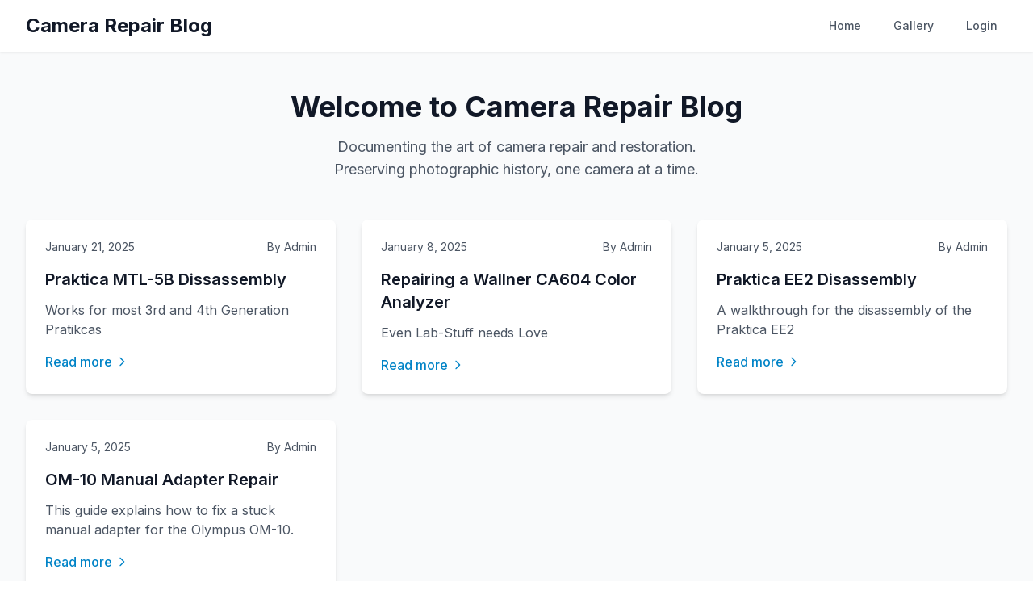

--- FILE ---
content_type: text/html; charset=utf-8
request_url: https://repair.veb-fotoladen.de/
body_size: 7188
content:
<!DOCTYPE html><html lang="en"><head><meta charSet="utf-8"/><meta name="viewport" content="width=device-width, initial-scale=1"/><link rel="stylesheet" href="/_next/static/css/app/layout.css?v=1768656121575" data-precedence="next_static/css/app/layout.css"/><link rel="preload" as="script" fetchPriority="low" href="/_next/static/chunks/webpack.js?v=1768656121575"/><script src="/_next/static/chunks/main-app.js?v=1768656121575" async=""></script><script src="/_next/static/chunks/app-pages-internals.js" async=""></script><script src="/_next/static/chunks/app/layout.js" async=""></script><script src="/_next/static/chunks/app/page.js" async=""></script><link rel="preload" href="https://www.googletagmanager.com/gtag/js?id=G-XB751Q4B51" as="script"/><title>Camera Repair Blog</title><meta name="description" content="A blog about repairing old cameras"/><meta name="next-size-adjust"/><script src="/_next/static/chunks/polyfills.js" noModule=""></script></head><body class="__className_f367f3 min-h-screen flex flex-col"><div class="flex-grow"><div class="min-h-screen bg-gray-50"><header class="bg-white shadow"><div class="max-w-7xl mx-auto px-4 sm:px-6 lg:px-8"><div class="flex justify-between h-16 items-center"><div class="flex-shrink-0"><a href="/" class="text-2xl font-bold text-gray-900">Camera Repair Blog</a></div><nav class="flex space-x-4"><a href="/" class="text-gray-600 hover:text-gray-900 px-3 py-2 rounded-md text-sm font-medium">Home</a><a href="/gallery" class="text-gray-600 hover:text-gray-900 px-3 py-2 rounded-md text-sm font-medium">Gallery</a><a href="/admin/login" class="text-gray-600 hover:text-gray-900 px-3 py-2 rounded-md text-sm font-medium">Login</a></nav></div></div></header><main class="container mx-auto px-4 sm:px-6 lg:px-8 py-12"><div class="max-w-7xl mx-auto"><div class="text-center mb-12"><h1 class="text-4xl font-bold text-gray-900 mb-4">Welcome to Camera Repair Blog</h1><p class="text-lg text-gray-600">Documenting the art of camera repair and restoration.<br/>Preserving photographic history, one camera at a time.</p></div><div class="grid gap-8 md:grid-cols-2 lg:grid-cols-3"><div class="bg-white rounded-lg shadow-md overflow-hidden hover:shadow-lg transition-shadow duration-300"><div class="p-6"><div class="flex items-center justify-between mb-4"><div class="text-sm text-gray-600"><time dateTime="2025-01-21T07:48:03.092Z">January 21, 2025</time></div><div class="text-sm text-gray-600">By <!-- -->Admin</div></div><a href="/posts/cm666at2q0001k8am2qqvq2xe" class="block group"><h3 class="text-xl font-semibold text-gray-900 group-hover:text-primary-600 mb-3">Praktica MTL-5B Dissassembly</h3><div class="text-gray-600 line-clamp-3">Works for most 3rd and 4th Generation Pratikcas </div></a><div class="mt-4"><a href="/posts/cm666at2q0001k8am2qqvq2xe" class="text-primary-600 hover:text-primary-700 font-medium inline-flex items-center">Read more<svg class="ml-1 w-4 h-4" fill="none" stroke="currentColor" viewBox="0 0 24 24"><path stroke-linecap="round" stroke-linejoin="round" stroke-width="2" d="M9 5l7 7-7 7"></path></svg></a></div></div></div><div class="bg-white rounded-lg shadow-md overflow-hidden hover:shadow-lg transition-shadow duration-300"><div class="p-6"><div class="flex items-center justify-between mb-4"><div class="text-sm text-gray-600"><time dateTime="2025-01-08T15:52:17.723Z">January 8, 2025</time></div><div class="text-sm text-gray-600">By <!-- -->Admin</div></div><a href="/posts/cm5o2vh3f0003mqlr2rcq00g6" class="block group"><h3 class="text-xl font-semibold text-gray-900 group-hover:text-primary-600 mb-3">Repairing a Wallner CA604 Color Analyzer</h3><div class="text-gray-600 line-clamp-3">Even Lab-Stuff needs Love</div></a><div class="mt-4"><a href="/posts/cm5o2vh3f0003mqlr2rcq00g6" class="text-primary-600 hover:text-primary-700 font-medium inline-flex items-center">Read more<svg class="ml-1 w-4 h-4" fill="none" stroke="currentColor" viewBox="0 0 24 24"><path stroke-linecap="round" stroke-linejoin="round" stroke-width="2" d="M9 5l7 7-7 7"></path></svg></a></div></div></div><div class="bg-white rounded-lg shadow-md overflow-hidden hover:shadow-lg transition-shadow duration-300"><div class="p-6"><div class="flex items-center justify-between mb-4"><div class="text-sm text-gray-600"><time dateTime="2025-01-05T14:11:09.576Z">January 5, 2025</time></div><div class="text-sm text-gray-600">By <!-- -->Admin</div></div><a href="/posts/cm5joxuvc0001mqlrdeigy6o9" class="block group"><h3 class="text-xl font-semibold text-gray-900 group-hover:text-primary-600 mb-3">Praktica EE2 Disassembly</h3><div class="text-gray-600 line-clamp-3">A walkthrough for the disassembly of the Praktica EE2</div></a><div class="mt-4"><a href="/posts/cm5joxuvc0001mqlrdeigy6o9" class="text-primary-600 hover:text-primary-700 font-medium inline-flex items-center">Read more<svg class="ml-1 w-4 h-4" fill="none" stroke="currentColor" viewBox="0 0 24 24"><path stroke-linecap="round" stroke-linejoin="round" stroke-width="2" d="M9 5l7 7-7 7"></path></svg></a></div></div></div><div class="bg-white rounded-lg shadow-md overflow-hidden hover:shadow-lg transition-shadow duration-300"><div class="p-6"><div class="flex items-center justify-between mb-4"><div class="text-sm text-gray-600"><time dateTime="2025-01-05T13:15:47.380Z">January 5, 2025</time></div><div class="text-sm text-gray-600">By <!-- -->Admin</div></div><a href="/posts/cm5jmyng400015vjuzpn5dkez" class="block group"><h3 class="text-xl font-semibold text-gray-900 group-hover:text-primary-600 mb-3">OM-10 Manual Adapter Repair</h3><div class="text-gray-600 line-clamp-3">This guide explains how to fix a stuck manual adapter for the Olympus OM-10.</div></a><div class="mt-4"><a href="/posts/cm5jmyng400015vjuzpn5dkez" class="text-primary-600 hover:text-primary-700 font-medium inline-flex items-center">Read more<svg class="ml-1 w-4 h-4" fill="none" stroke="currentColor" viewBox="0 0 24 24"><path stroke-linecap="round" stroke-linejoin="round" stroke-width="2" d="M9 5l7 7-7 7"></path></svg></a></div></div></div></div></div></main></div></div><footer class="bg-white border-t border-gray-200"><div class="max-w-7xl mx-auto px-4 sm:px-6 lg:px-8 py-8"><div class="grid grid-cols-1 md:grid-cols-3 gap-8"><div><h3 class="text-sm font-semibold text-gray-600 uppercase tracking-wider">About</h3><p class="mt-4 text-base text-gray-500">Dedicated to documenting and sharing the art of camera repair and restoration. Preserving photographic history, one camera at a time.</p></div><div><h3 class="text-sm font-semibold text-gray-600 uppercase tracking-wider">Quick Links</h3><ul class="mt-4 space-y-2"><li><a href="/" class="text-base text-gray-500 hover:text-gray-900">Home</a></li><li><a href="/admin/login" class="text-base text-gray-500 hover:text-gray-900">Admin Login</a></li></ul></div><div><h3 class="text-sm font-semibold text-gray-600 uppercase tracking-wider">Contact</h3><p class="mt-4 text-base text-gray-500">Have questions about camera repair?<br/>Feel free to reach out.</p></div></div><div class="mt-8 border-t border-gray-200 pt-8"><p class="text-base text-gray-400 text-center">© <!-- -->2026<!-- --> Camera Repair Blog. All rights reserved.</p></div></div></footer><script src="/_next/static/chunks/webpack.js?v=1768656121575" async=""></script><script>(self.__next_f=self.__next_f||[]).push([0]);self.__next_f.push([2,null])</script><script>self.__next_f.push([1,"1:HL[\"/_next/static/media/e4af272ccee01ff0-s.p.woff2\",\"font\",{\"crossOrigin\":\"\",\"type\":\"font/woff2\"}]\n2:HL[\"/_next/static/css/app/layout.css?v=1768656121575\",\"style\"]\n0:D{\"name\":\"r2\",\"env\":\"Server\"}\n"])</script><script>self.__next_f.push([1,"3:I[\"(app-pages-browser)/./node_modules/next/dist/client/components/app-router.js\",[\"app-pages-internals\",\"static/chunks/app-pages-internals.js\"],\"\"]\n7:I[\"(app-pages-browser)/./node_modules/next/dist/client/script.js\",[\"app/layout\",\"static/chunks/app/layout.js\"],\"\"]\n8:I[\"(app-pages-browser)/./src/components/Providers.tsx\",[\"app/layout\",\"static/chunks/app/layout.js\"],\"default\"]\n9:I[\"(app-pages-browser)/./node_modules/next/dist/client/components/layout-router.js\",[\"app-pages-internals\",\"static/chunks/app-pages-internals.js\"],\"\"]\na:I[\"(app-pages-browser)/./node_modules/next/dist/client/components/render-from-template-context.js\",[\"app-pages-internals\",\"static/chunks/app-pages-internals.js\"],\"\"]\nf:I[\"(app-pages-browser)/./node_modules/next/dist/client/components/error-boundary.js\",[\"app-pages-internals\",\"static/chunks/app-pages-internals.js\"],\"\"]\n4:D{\"name\":\"\",\"env\":\"Server\"}\n5:D{\"name\":\"HomePage\",\"env\":\"Server\"}\n6:D{\"name\":\"RootLayout\",\"env\":\"Server\"}\nb:D{\"name\":\"NotFound\",\"env\":\"Server\"}\nb:[\"$\",\"div\",null,{\"className\":\"min-h-screen bg-gray-50 flex items-center justify-center\",\"children\":[\"$\",\"div\",null,{\"className\":\"max-w-md w-full space-y-8 p-8\",\"children\":[\"$\",\"div\",null,{\"className\":\"text-center\",\"children\":[[\"$\",\"h1\",null,{\"className\":\"text-4xl font-bold text-gray-900 mb-4\",\"children\":\"404\"}],[\"$\",\"h2\",null,{\"className\":\"text-2xl font-medium text-gray-600 mb-8\",\"children\":\"Page Not Found\"}],[\"$\",\"p\",null,{\"className\":\"text-gray-500 mb-8\",\"children\":\"The page you're looking for doesn't exist or has been moved.\"}],[\"$\",\"a\",null,{\"href\":\"/\",\"className\":\"inline-flex items-center justify-center px-5 py-3 border border-transparent text-base font-medium rounded-md text-white bg-blue-600 hover:bg-blue-700\",\"children\":\"Go back home\"}]]}]}]}]\nc:D{\"name\":\"Footer\",\"env\":\"Server\"}\nc:[\"$\",\"footer\",null,{\"className\":\"bg-white border-t border-gray-200\",\"children\":[\"$\",\"div\",null,{\"className\":\"max-w-7xl mx-auto px-4 sm:px-6 lg:px-8 py-8\",\"children\":[[\"$\",\"div\",null,{\"className\":\"grid grid-cols-1 md:grid-cols-3 gap-8\",\"children\""])</script><script>self.__next_f.push([1,":[[\"$\",\"div\",null,{\"children\":[[\"$\",\"h3\",null,{\"className\":\"text-sm font-semibold text-gray-600 uppercase tracking-wider\",\"children\":\"About\"}],[\"$\",\"p\",null,{\"className\":\"mt-4 text-base text-gray-500\",\"children\":\"Dedicated to documenting and sharing the art of camera repair and restoration. Preserving photographic history, one camera at a time.\"}]]}],[\"$\",\"div\",null,{\"children\":[[\"$\",\"h3\",null,{\"className\":\"text-sm font-semibold text-gray-600 uppercase tracking-wider\",\"children\":\"Quick Links\"}],[\"$\",\"ul\",null,{\"className\":\"mt-4 space-y-2\",\"children\":[[\"$\",\"li\",null,{\"children\":[\"$\",\"a\",null,{\"href\":\"/\",\"className\":\"text-base text-gray-500 hover:text-gray-900\",\"children\":\"Home\"}]}],[\"$\",\"li\",null,{\"children\":[\"$\",\"a\",null,{\"href\":\"/admin/login\",\"className\":\"text-base text-gray-500 hover:text-gray-900\",\"children\":\"Admin Login\"}]}]]}]]}],[\"$\",\"div\",null,{\"children\":[[\"$\",\"h3\",null,{\"className\":\"text-sm font-semibold text-gray-600 uppercase tracking-wider\",\"children\":\"Contact\"}],[\"$\",\"p\",null,{\"className\":\"mt-4 text-base text-gray-500\",\"children\":[\"Have questions about camera repair?\",[\"$\",\"br\",null,{}],\"Feel free to reach out.\"]}]]}]]}],[\"$\",\"div\",null,{\"className\":\"mt-8 border-t border-gray-200 pt-8\",\"children\":[\"$\",\"p\",null,{\"className\":\"text-base text-gray-400 text-center\",\"children\":[\"© \",2026,\" Camera Repair Blog. All rights reserved.\"]}]}]]}]}]\n6:[\"$\",\"html\",null,{\"lang\":\"en\",\"children\":[[\"$\",\"head\",null,{\"children\":[[\"$\",\"$L7\",null,{\"strategy\":\"afterInteractive\",\"src\":\"https://www.googletagmanager.com/gtag/js?id=G-XB751Q4B51\"}],[\"$\",\"$L7\",null,{\"id\":\"gtag-init\",\"strategy\":\"afterInteractive\",\"dangerouslySetInnerHTML\":{\"__html\":\"\\n              window.dataLayer = window.dataLayer || [];\\n              function gtag(){dataLayer.push(arguments);}\\n              gtag('js', new Date());\\n              gtag('config', 'G-XB751Q4B51');\\n            \"}}]]}],[\"$\",\"body\",null,{\"className\":\"__className_f367f3 min-h-screen flex flex-col\",\"children\":[\"$\",\"$L8\",null,{\"children\":[[\"$\",\"div\",null,{\"className\":\"flex-grow\",\"chi"])</script><script>self.__next_f.push([1,"ldren\":[\"$\",\"$L9\",null,{\"parallelRouterKey\":\"children\",\"segmentPath\":[\"children\"],\"error\":\"$undefined\",\"errorStyles\":\"$undefined\",\"errorScripts\":\"$undefined\",\"template\":[\"$\",\"$La\",null,{}],\"templateStyles\":\"$undefined\",\"templateScripts\":\"$undefined\",\"notFound\":\"$b\",\"notFoundStyles\":[]}]}],\"$c\"]}]}]]}]\nd:D{\"name\":\"rQ\",\"env\":\"Server\"}\nd:null\ne:D{\"name\":\"\",\"env\":\"Server\"}\n10:[]\n0:[\"$\",\"$L3\",null,{\"buildId\":\"development\",\"assetPrefix\":\"\",\"urlParts\":[\"\",\"\"],\"initialTree\":[\"\",{\"children\":[\"__PAGE__\",{}]},\"$undefined\",\"$undefined\",true],\"initialSeedData\":[\"\",{\"children\":[\"__PAGE__\",{},[[\"$L4\",\"$L5\",null],null],null]},[[[[\"$\",\"link\",\"0\",{\"rel\":\"stylesheet\",\"href\":\"/_next/static/css/app/layout.css?v=1768656121575\",\"precedence\":\"next_static/css/app/layout.css\",\"crossOrigin\":\"$undefined\"}]],\"$6\"],null],null],\"couldBeIntercepted\":false,\"initialHead\":[\"$d\",\"$Le\"],\"globalErrorComponent\":\"$f\",\"missingSlots\":\"$W10\"}]\n"])</script><script>self.__next_f.push([1,"e:[[\"$\",\"meta\",\"0\",{\"name\":\"viewport\",\"content\":\"width=device-width, initial-scale=1\"}],[\"$\",\"meta\",\"1\",{\"charSet\":\"utf-8\"}],[\"$\",\"title\",\"2\",{\"children\":\"Camera Repair Blog\"}],[\"$\",\"meta\",\"3\",{\"name\":\"description\",\"content\":\"A blog about repairing old cameras\"}],[\"$\",\"meta\",\"4\",{\"name\":\"next-size-adjust\"}]]\n4:null\n"])</script><script>self.__next_f.push([1,"11:D{\"name\":\"HeaderWrapper\",\"env\":\"Server\"}\n12:D{\"name\":\"PostCard\",\"env\":\"Server\"}\n12:[\"$\",\"div\",null,{\"className\":\"bg-white rounded-lg shadow-md overflow-hidden hover:shadow-lg transition-shadow duration-300\",\"children\":[\"$\",\"div\",null,{\"className\":\"p-6\",\"children\":[[\"$\",\"div\",null,{\"className\":\"flex items-center justify-between mb-4\",\"children\":[[\"$\",\"div\",null,{\"className\":\"text-sm text-gray-600\",\"children\":[\"$\",\"time\",null,{\"dateTime\":\"2025-01-21T07:48:03.092Z\",\"children\":\"January 21, 2025\"}]}],[\"$\",\"div\",null,{\"className\":\"text-sm text-gray-600\",\"children\":[\"By \",\"Admin\"]}]]}],[\"$\",\"a\",null,{\"href\":\"/posts/cm666at2q0001k8am2qqvq2xe\",\"className\":\"block group\",\"children\":[[\"$\",\"h3\",null,{\"className\":\"text-xl font-semibold text-gray-900 group-hover:text-primary-600 mb-3\",\"children\":\"Praktica MTL-5B Dissassembly\"}],[\"$\",\"div\",null,{\"className\":\"text-gray-600 line-clamp-3\",\"dangerouslySetInnerHTML\":{\"__html\":\"Works for most 3rd and 4th Generation Pratikcas \"}}]]}],[\"$\",\"div\",null,{\"className\":\"mt-4\",\"children\":[\"$\",\"a\",null,{\"href\":\"/posts/cm666at2q0001k8am2qqvq2xe\",\"className\":\"text-primary-600 hover:text-primary-700 font-medium inline-flex items-center\",\"children\":[\"Read more\",[\"$\",\"svg\",null,{\"className\":\"ml-1 w-4 h-4\",\"fill\":\"none\",\"stroke\":\"currentColor\",\"viewBox\":\"0 0 24 24\",\"children\":[\"$\",\"path\",null,{\"strokeLinecap\":\"round\",\"strokeLinejoin\":\"round\",\"strokeWidth\":2,\"d\":\"M9 5l7 7-7 7\"}]}]]}]}]]}]}]\n13:D{\"name\":\"PostCard\",\"env\":\"Server\"}\n13:[\"$\",\"div\",null,{\"className\":\"bg-white rounded-lg shadow-md overflow-hidden hover:shadow-lg transition-shadow duration-300\",\"children\":[\"$\",\"div\",null,{\"className\":\"p-6\",\"children\":[[\"$\",\"div\",null,{\"className\":\"flex items-center justify-between mb-4\",\"children\":[[\"$\",\"div\",null,{\"className\":\"text-sm text-gray-600\",\"children\":[\"$\",\"time\",null,{\"dateTime\":\"2025-01-08T15:52:17.723Z\",\"children\":\"January 8, 2025\"}]}],[\"$\",\"div\",null,{\"className\":\"text-sm text-gray-600\",\"children\":[\"By \",\"Admin\"]}]]}],[\"$\",\"a\",null,{\"href\":\"/posts/cm5o2vh3f0003mqlr2rcq00g6\",\"className\":\"block"])</script><script>self.__next_f.push([1," group\",\"children\":[[\"$\",\"h3\",null,{\"className\":\"text-xl font-semibold text-gray-900 group-hover:text-primary-600 mb-3\",\"children\":\"Repairing a Wallner CA604 Color Analyzer\"}],[\"$\",\"div\",null,{\"className\":\"text-gray-600 line-clamp-3\",\"dangerouslySetInnerHTML\":{\"__html\":\"Even Lab-Stuff needs Love\"}}]]}],[\"$\",\"div\",null,{\"className\":\"mt-4\",\"children\":[\"$\",\"a\",null,{\"href\":\"/posts/cm5o2vh3f0003mqlr2rcq00g6\",\"className\":\"text-primary-600 hover:text-primary-700 font-medium inline-flex items-center\",\"children\":[\"Read more\",[\"$\",\"svg\",null,{\"className\":\"ml-1 w-4 h-4\",\"fill\":\"none\",\"stroke\":\"currentColor\",\"viewBox\":\"0 0 24 24\",\"children\":[\"$\",\"path\",null,{\"strokeLinecap\":\"round\",\"strokeLinejoin\":\"round\",\"strokeWidth\":2,\"d\":\"M9 5l7 7-7 7\"}]}]]}]}]]}]}]\n14:D{\"name\":\"PostCard\",\"env\":\"Server\"}\n14:[\"$\",\"div\",null,{\"className\":\"bg-white rounded-lg shadow-md overflow-hidden hover:shadow-lg transition-shadow duration-300\",\"children\":[\"$\",\"div\",null,{\"className\":\"p-6\",\"children\":[[\"$\",\"div\",null,{\"className\":\"flex items-center justify-between mb-4\",\"children\":[[\"$\",\"div\",null,{\"className\":\"text-sm text-gray-600\",\"children\":[\"$\",\"time\",null,{\"dateTime\":\"2025-01-05T14:11:09.576Z\",\"children\":\"January 5, 2025\"}]}],[\"$\",\"div\",null,{\"className\":\"text-sm text-gray-600\",\"children\":[\"By \",\"Admin\"]}]]}],[\"$\",\"a\",null,{\"href\":\"/posts/cm5joxuvc0001mqlrdeigy6o9\",\"className\":\"block group\",\"children\":[[\"$\",\"h3\",null,{\"className\":\"text-xl font-semibold text-gray-900 group-hover:text-primary-600 mb-3\",\"children\":\"Praktica EE2 Disassembly\"}],[\"$\",\"div\",null,{\"className\":\"text-gray-600 line-clamp-3\",\"dangerouslySetInnerHTML\":{\"__html\":\"A walkthrough for the disassembly of the Praktica EE2\"}}]]}],[\"$\",\"div\",null,{\"className\":\"mt-4\",\"children\":[\"$\",\"a\",null,{\"href\":\"/posts/cm5joxuvc0001mqlrdeigy6o9\",\"className\":\"text-primary-600 hover:text-primary-700 font-medium inline-flex items-center\",\"children\":[\"Read more\",[\"$\",\"svg\",null,{\"className\":\"ml-1 w-4 h-4\",\"fill\":\"none\",\"stroke\":\"currentColor\",\"viewBox\":\"0 0 24 24\",\"children\":[\"$\",\"path\",null,{\"stroke"])</script><script>self.__next_f.push([1,"Linecap\":\"round\",\"strokeLinejoin\":\"round\",\"strokeWidth\":2,\"d\":\"M9 5l7 7-7 7\"}]}]]}]}]]}]}]\n15:D{\"name\":\"PostCard\",\"env\":\"Server\"}\n15:[\"$\",\"div\",null,{\"className\":\"bg-white rounded-lg shadow-md overflow-hidden hover:shadow-lg transition-shadow duration-300\",\"children\":[\"$\",\"div\",null,{\"className\":\"p-6\",\"children\":[[\"$\",\"div\",null,{\"className\":\"flex items-center justify-between mb-4\",\"children\":[[\"$\",\"div\",null,{\"className\":\"text-sm text-gray-600\",\"children\":[\"$\",\"time\",null,{\"dateTime\":\"2025-01-05T13:15:47.380Z\",\"children\":\"January 5, 2025\"}]}],[\"$\",\"div\",null,{\"className\":\"text-sm text-gray-600\",\"children\":[\"By \",\"Admin\"]}]]}],[\"$\",\"a\",null,{\"href\":\"/posts/cm5jmyng400015vjuzpn5dkez\",\"className\":\"block group\",\"children\":[[\"$\",\"h3\",null,{\"className\":\"text-xl font-semibold text-gray-900 group-hover:text-primary-600 mb-3\",\"children\":\"OM-10 Manual Adapter Repair\"}],[\"$\",\"div\",null,{\"className\":\"text-gray-600 line-clamp-3\",\"dangerouslySetInnerHTML\":{\"__html\":\"This guide explains how to fix a stuck manual adapter for the Olympus OM-10.\"}}]]}],[\"$\",\"div\",null,{\"className\":\"mt-4\",\"children\":[\"$\",\"a\",null,{\"href\":\"/posts/cm5jmyng400015vjuzpn5dkez\",\"className\":\"text-primary-600 hover:text-primary-700 font-medium inline-flex items-center\",\"children\":[\"Read more\",[\"$\",\"svg\",null,{\"className\":\"ml-1 w-4 h-4\",\"fill\":\"none\",\"stroke\":\"currentColor\",\"viewBox\":\"0 0 24 24\",\"children\":[\"$\",\"path\",null,{\"strokeLinecap\":\"round\",\"strokeLinejoin\":\"round\",\"strokeWidth\":2,\"d\":\"M9 5l7 7-7 7\"}]}]]}]}]]}]}]\n5:[\"$\",\"div\",null,{\"className\":\"min-h-screen bg-gray-50\",\"children\":[\"$L11\",[\"$\",\"main\",null,{\"className\":\"container mx-auto px-4 sm:px-6 lg:px-8 py-12\",\"children\":[\"$\",\"div\",null,{\"className\":\"max-w-7xl mx-auto\",\"children\":[[\"$\",\"div\",null,{\"className\":\"text-center mb-12\",\"children\":[[\"$\",\"h1\",null,{\"className\":\"text-4xl font-bold text-gray-900 mb-4\",\"children\":\"Welcome to Camera Repair Blog\"}],[\"$\",\"p\",null,{\"className\":\"text-lg text-gray-600\",\"children\":[\"Documenting the art of camera repair and restoration.\",[\"$\",\"br\",null,{}],\"Preservi"])</script><script>self.__next_f.push([1,"ng photographic history, one camera at a time.\"]}]]}],[\"$\",\"div\",null,{\"className\":\"grid gap-8 md:grid-cols-2 lg:grid-cols-3\",\"children\":[\"$12\",\"$13\",\"$14\",\"$15\"]}]]}]}]]}]\n"])</script><script>self.__next_f.push([1,"16:I[\"(app-pages-browser)/./src/components/Header.tsx\",[\"app/page\",\"static/chunks/app/page.js\"],\"default\"]\n11:[\"$\",\"$L16\",null,{\"session\":{}}]\n"])</script></body></html>

--- FILE ---
content_type: application/javascript; charset=UTF-8
request_url: https://repair.veb-fotoladen.de/_next/static/chunks/app-pages-internals.js
body_size: 31470
content:
/*
 * ATTENTION: An "eval-source-map" devtool has been used.
 * This devtool is neither made for production nor for readable output files.
 * It uses "eval()" calls to create a separate source file with attached SourceMaps in the browser devtools.
 * If you are trying to read the output file, select a different devtool (https://webpack.js.org/configuration/devtool/)
 * or disable the default devtool with "devtool: false".
 * If you are looking for production-ready output files, see mode: "production" (https://webpack.js.org/configuration/mode/).
 */
(self["webpackChunk_N_E"] = self["webpackChunk_N_E"] || []).push([["app-pages-internals"],{

/***/ "(app-pages-browser)/./node_modules/next/dist/build/webpack/loaders/next-flight-client-entry-loader.js?modules=%7B%22request%22%3A%22%2Fvar%2Fwww%2Fvirtual%2Fuberfish%2Frepair.veb-fotoladen.de%2Fnode_modules%2Fnext%2Fdist%2Fclient%2Fcomponents%2Fapp-router.js%22%2C%22ids%22%3A%5B%5D%7D&modules=%7B%22request%22%3A%22%2Fvar%2Fwww%2Fvirtual%2Fuberfish%2Frepair.veb-fotoladen.de%2Fnode_modules%2Fnext%2Fdist%2Fclient%2Fcomponents%2Fclient-page.js%22%2C%22ids%22%3A%5B%5D%7D&modules=%7B%22request%22%3A%22%2Fvar%2Fwww%2Fvirtual%2Fuberfish%2Frepair.veb-fotoladen.de%2Fnode_modules%2Fnext%2Fdist%2Fclient%2Fcomponents%2Ferror-boundary.js%22%2C%22ids%22%3A%5B%5D%7D&modules=%7B%22request%22%3A%22%2Fvar%2Fwww%2Fvirtual%2Fuberfish%2Frepair.veb-fotoladen.de%2Fnode_modules%2Fnext%2Fdist%2Fclient%2Fcomponents%2Flayout-router.js%22%2C%22ids%22%3A%5B%5D%7D&modules=%7B%22request%22%3A%22%2Fvar%2Fwww%2Fvirtual%2Fuberfish%2Frepair.veb-fotoladen.de%2Fnode_modules%2Fnext%2Fdist%2Fclient%2Fcomponents%2Fnot-found-boundary.js%22%2C%22ids%22%3A%5B%5D%7D&modules=%7B%22request%22%3A%22%2Fvar%2Fwww%2Fvirtual%2Fuberfish%2Frepair.veb-fotoladen.de%2Fnode_modules%2Fnext%2Fdist%2Fclient%2Fcomponents%2Frender-from-template-context.js%22%2C%22ids%22%3A%5B%5D%7D&server=false!":
/*!*****************************************************************************************************************************************************************************************************************************************************************************************************************************************************************************************************************************************************************************************************************************************************************************************************************************************************************************************************************************************************************************************************************************************************************************************************************************************************************************************************************************************************************************************************************************************************************************************************************************************************************************************!*\
  !*** ./node_modules/next/dist/build/webpack/loaders/next-flight-client-entry-loader.js?modules=%7B%22request%22%3A%22%2Fvar%2Fwww%2Fvirtual%2Fuberfish%2Frepair.veb-fotoladen.de%2Fnode_modules%2Fnext%2Fdist%2Fclient%2Fcomponents%2Fapp-router.js%22%2C%22ids%22%3A%5B%5D%7D&modules=%7B%22request%22%3A%22%2Fvar%2Fwww%2Fvirtual%2Fuberfish%2Frepair.veb-fotoladen.de%2Fnode_modules%2Fnext%2Fdist%2Fclient%2Fcomponents%2Fclient-page.js%22%2C%22ids%22%3A%5B%5D%7D&modules=%7B%22request%22%3A%22%2Fvar%2Fwww%2Fvirtual%2Fuberfish%2Frepair.veb-fotoladen.de%2Fnode_modules%2Fnext%2Fdist%2Fclient%2Fcomponents%2Ferror-boundary.js%22%2C%22ids%22%3A%5B%5D%7D&modules=%7B%22request%22%3A%22%2Fvar%2Fwww%2Fvirtual%2Fuberfish%2Frepair.veb-fotoladen.de%2Fnode_modules%2Fnext%2Fdist%2Fclient%2Fcomponents%2Flayout-router.js%22%2C%22ids%22%3A%5B%5D%7D&modules=%7B%22request%22%3A%22%2Fvar%2Fwww%2Fvirtual%2Fuberfish%2Frepair.veb-fotoladen.de%2Fnode_modules%2Fnext%2Fdist%2Fclient%2Fcomponents%2Fnot-found-boundary.js%22%2C%22ids%22%3A%5B%5D%7D&modules=%7B%22request%22%3A%22%2Fvar%2Fwww%2Fvirtual%2Fuberfish%2Frepair.veb-fotoladen.de%2Fnode_modules%2Fnext%2Fdist%2Fclient%2Fcomponents%2Frender-from-template-context.js%22%2C%22ids%22%3A%5B%5D%7D&server=false! ***!
  \*****************************************************************************************************************************************************************************************************************************************************************************************************************************************************************************************************************************************************************************************************************************************************************************************************************************************************************************************************************************************************************************************************************************************************************************************************************************************************************************************************************************************************************************************************************************************************************************************************************************************************************************************/
/***/ (function(__unused_webpack_module, __unused_webpack_exports, __webpack_require__) {

eval(__webpack_require__.ts("Promise.resolve(/*! import() eager */).then(__webpack_require__.t.bind(__webpack_require__, /*! ./node_modules/next/dist/client/components/app-router.js */ \"(app-pages-browser)/./node_modules/next/dist/client/components/app-router.js\", 23));\n;\nPromise.resolve(/*! import() eager */).then(__webpack_require__.t.bind(__webpack_require__, /*! ./node_modules/next/dist/client/components/client-page.js */ \"(app-pages-browser)/./node_modules/next/dist/client/components/client-page.js\", 23));\n;\nPromise.resolve(/*! import() eager */).then(__webpack_require__.t.bind(__webpack_require__, /*! ./node_modules/next/dist/client/components/error-boundary.js */ \"(app-pages-browser)/./node_modules/next/dist/client/components/error-boundary.js\", 23));\n;\nPromise.resolve(/*! import() eager */).then(__webpack_require__.t.bind(__webpack_require__, /*! ./node_modules/next/dist/client/components/layout-router.js */ \"(app-pages-browser)/./node_modules/next/dist/client/components/layout-router.js\", 23));\n;\nPromise.resolve(/*! import() eager */).then(__webpack_require__.t.bind(__webpack_require__, /*! ./node_modules/next/dist/client/components/not-found-boundary.js */ \"(app-pages-browser)/./node_modules/next/dist/client/components/not-found-boundary.js\", 23));\n;\nPromise.resolve(/*! import() eager */).then(__webpack_require__.t.bind(__webpack_require__, /*! ./node_modules/next/dist/client/components/render-from-template-context.js */ \"(app-pages-browser)/./node_modules/next/dist/client/components/render-from-template-context.js\", 23));\n//# sourceURL=[module]\n//# sourceMappingURL=[data-uri]\n//# sourceURL=webpack-internal:///(app-pages-browser)/./node_modules/next/dist/build/webpack/loaders/next-flight-client-entry-loader.js?modules=%7B%22request%22%3A%22%2Fvar%2Fwww%2Fvirtual%2Fuberfish%2Frepair.veb-fotoladen.de%2Fnode_modules%2Fnext%2Fdist%2Fclient%2Fcomponents%2Fapp-router.js%22%2C%22ids%22%3A%5B%5D%7D&modules=%7B%22request%22%3A%22%2Fvar%2Fwww%2Fvirtual%2Fuberfish%2Frepair.veb-fotoladen.de%2Fnode_modules%2Fnext%2Fdist%2Fclient%2Fcomponents%2Fclient-page.js%22%2C%22ids%22%3A%5B%5D%7D&modules=%7B%22request%22%3A%22%2Fvar%2Fwww%2Fvirtual%2Fuberfish%2Frepair.veb-fotoladen.de%2Fnode_modules%2Fnext%2Fdist%2Fclient%2Fcomponents%2Ferror-boundary.js%22%2C%22ids%22%3A%5B%5D%7D&modules=%7B%22request%22%3A%22%2Fvar%2Fwww%2Fvirtual%2Fuberfish%2Frepair.veb-fotoladen.de%2Fnode_modules%2Fnext%2Fdist%2Fclient%2Fcomponents%2Flayout-router.js%22%2C%22ids%22%3A%5B%5D%7D&modules=%7B%22request%22%3A%22%2Fvar%2Fwww%2Fvirtual%2Fuberfish%2Frepair.veb-fotoladen.de%2Fnode_modules%2Fnext%2Fdist%2Fclient%2Fcomponents%2Fnot-found-boundary.js%22%2C%22ids%22%3A%5B%5D%7D&modules=%7B%22request%22%3A%22%2Fvar%2Fwww%2Fvirtual%2Fuberfish%2Frepair.veb-fotoladen.de%2Fnode_modules%2Fnext%2Fdist%2Fclient%2Fcomponents%2Frender-from-template-context.js%22%2C%22ids%22%3A%5B%5D%7D&server=false!\n"));

/***/ }),

/***/ "(app-pages-browser)/./node_modules/next/dist/lib/url.js":
/*!*******************************************!*\
  !*** ./node_modules/next/dist/lib/url.js ***!
  \*******************************************/
/***/ (function(__unused_webpack_module, exports, __webpack_require__) {

"use strict";
eval(__webpack_require__.ts("\nObject.defineProperty(exports, \"__esModule\", ({\n    value: true\n}));\n0 && (0);\nfunction _export(target, all) {\n    for(var name in all)Object.defineProperty(target, name, {\n        enumerable: true,\n        get: all[name]\n    });\n}\n_export(exports, {\n    getPathname: function() {\n        return getPathname;\n    },\n    isFullStringUrl: function() {\n        return isFullStringUrl;\n    },\n    parseUrl: function() {\n        return parseUrl;\n    }\n});\nconst DUMMY_ORIGIN = \"http://n\";\nfunction getUrlWithoutHost(url) {\n    return new URL(url, DUMMY_ORIGIN);\n}\nfunction getPathname(url) {\n    return getUrlWithoutHost(url).pathname;\n}\nfunction isFullStringUrl(url) {\n    return /https?:\\/\\//.test(url);\n}\nfunction parseUrl(url) {\n    let parsed = undefined;\n    try {\n        parsed = new URL(url, DUMMY_ORIGIN);\n    } catch  {}\n    return parsed;\n}\n\n//# sourceMappingURL=url.js.map//# sourceURL=[module]\n//# sourceMappingURL=[data-uri]\n//# sourceURL=webpack-internal:///(app-pages-browser)/./node_modules/next/dist/lib/url.js\n"));

/***/ }),

/***/ "(app-pages-browser)/./node_modules/next/dist/server/app-render/dynamic-rendering.js":
/*!***********************************************************************!*\
  !*** ./node_modules/next/dist/server/app-render/dynamic-rendering.js ***!
  \***********************************************************************/
/***/ (function(__unused_webpack_module, exports, __webpack_require__) {

"use strict";
eval(__webpack_require__.ts("/**\n * The functions provided by this module are used to communicate certain properties\n * about the currently running code so that Next.js can make decisions on how to handle\n * the current execution in different rendering modes such as pre-rendering, resuming, and SSR.\n *\n * Today Next.js treats all code as potentially static. Certain APIs may only make sense when dynamically rendering.\n * Traditionally this meant deopting the entire render to dynamic however with PPR we can now deopt parts\n * of a React tree as dynamic while still keeping other parts static. There are really two different kinds of\n * Dynamic indications.\n *\n * The first is simply an intention to be dynamic. unstable_noStore is an example of this where\n * the currently executing code simply declares that the current scope is dynamic but if you use it\n * inside unstable_cache it can still be cached. This type of indication can be removed if we ever\n * make the default dynamic to begin with because the only way you would ever be static is inside\n * a cache scope which this indication does not affect.\n *\n * The second is an indication that a dynamic data source was read. This is a stronger form of dynamic\n * because it means that it is inappropriate to cache this at all. using a dynamic data source inside\n * unstable_cache should error. If you want to use some dynamic data inside unstable_cache you should\n * read that data outside the cache and pass it in as an argument to the cached function.\n */ // Once postpone is in stable we should switch to importing the postpone export directly\n\nObject.defineProperty(exports, \"__esModule\", ({\n    value: true\n}));\n0 && (0);\nfunction _export(target, all) {\n    for(var name in all)Object.defineProperty(target, name, {\n        enumerable: true,\n        get: all[name]\n    });\n}\n_export(exports, {\n    Postpone: function() {\n        return Postpone;\n    },\n    createPostponedAbortSignal: function() {\n        return createPostponedAbortSignal;\n    },\n    createPrerenderState: function() {\n        return createPrerenderState;\n    },\n    formatDynamicAPIAccesses: function() {\n        return formatDynamicAPIAccesses;\n    },\n    markCurrentScopeAsDynamic: function() {\n        return markCurrentScopeAsDynamic;\n    },\n    trackDynamicDataAccessed: function() {\n        return trackDynamicDataAccessed;\n    },\n    trackDynamicFetch: function() {\n        return trackDynamicFetch;\n    },\n    usedDynamicAPIs: function() {\n        return usedDynamicAPIs;\n    }\n});\nconst _react = /*#__PURE__*/ _interop_require_default(__webpack_require__(/*! react */ \"(app-pages-browser)/./node_modules/next/dist/compiled/react/index.js\"));\nconst _hooksservercontext = __webpack_require__(/*! ../../client/components/hooks-server-context */ \"(app-pages-browser)/./node_modules/next/dist/client/components/hooks-server-context.js\");\nconst _staticgenerationbailout = __webpack_require__(/*! ../../client/components/static-generation-bailout */ \"(app-pages-browser)/./node_modules/next/dist/client/components/static-generation-bailout.js\");\nconst _url = __webpack_require__(/*! ../../lib/url */ \"(app-pages-browser)/./node_modules/next/dist/lib/url.js\");\nfunction _interop_require_default(obj) {\n    return obj && obj.__esModule ? obj : {\n        default: obj\n    };\n}\nconst hasPostpone = typeof _react.default.unstable_postpone === \"function\";\nfunction createPrerenderState(isDebugSkeleton) {\n    return {\n        isDebugSkeleton,\n        dynamicAccesses: []\n    };\n}\nfunction markCurrentScopeAsDynamic(store, expression) {\n    const pathname = (0, _url.getPathname)(store.urlPathname);\n    if (store.isUnstableCacheCallback) {\n        // inside cache scopes marking a scope as dynamic has no effect because the outer cache scope\n        // creates a cache boundary. This is subtly different from reading a dynamic data source which is\n        // forbidden inside a cache scope.\n        return;\n    } else if (store.dynamicShouldError) {\n        throw new _staticgenerationbailout.StaticGenBailoutError(`Route ${pathname} with \\`dynamic = \"error\"\\` couldn't be rendered statically because it used \\`${expression}\\`. See more info here: https://nextjs.org/docs/app/building-your-application/rendering/static-and-dynamic#dynamic-rendering`);\n    } else if (// We are in a prerender (PPR enabled, during build)\n    store.prerenderState) {\n        // We track that we had a dynamic scope that postponed.\n        // This will be used by the renderer to decide whether\n        // the prerender requires a resume\n        postponeWithTracking(store.prerenderState, expression, pathname);\n    } else {\n        store.revalidate = 0;\n        if (store.isStaticGeneration) {\n            // We aren't prerendering but we are generating a static page. We need to bail out of static generation\n            const err = new _hooksservercontext.DynamicServerError(`Route ${pathname} couldn't be rendered statically because it used ${expression}. See more info here: https://nextjs.org/docs/messages/dynamic-server-error`);\n            store.dynamicUsageDescription = expression;\n            store.dynamicUsageStack = err.stack;\n            throw err;\n        }\n    }\n}\nfunction trackDynamicDataAccessed(store, expression) {\n    const pathname = (0, _url.getPathname)(store.urlPathname);\n    if (store.isUnstableCacheCallback) {\n        throw new Error(`Route ${pathname} used \"${expression}\" inside a function cached with \"unstable_cache(...)\". Accessing Dynamic data sources inside a cache scope is not supported. If you need this data inside a cached function use \"${expression}\" outside of the cached function and pass the required dynamic data in as an argument. See more info here: https://nextjs.org/docs/app/api-reference/functions/unstable_cache`);\n    } else if (store.dynamicShouldError) {\n        throw new _staticgenerationbailout.StaticGenBailoutError(`Route ${pathname} with \\`dynamic = \"error\"\\` couldn't be rendered statically because it used \\`${expression}\\`. See more info here: https://nextjs.org/docs/app/building-your-application/rendering/static-and-dynamic#dynamic-rendering`);\n    } else if (// We are in a prerender (PPR enabled, during build)\n    store.prerenderState) {\n        // We track that we had a dynamic scope that postponed.\n        // This will be used by the renderer to decide whether\n        // the prerender requires a resume\n        postponeWithTracking(store.prerenderState, expression, pathname);\n    } else {\n        store.revalidate = 0;\n        if (store.isStaticGeneration) {\n            // We aren't prerendering but we are generating a static page. We need to bail out of static generation\n            const err = new _hooksservercontext.DynamicServerError(`Route ${pathname} couldn't be rendered statically because it used \\`${expression}\\`. See more info here: https://nextjs.org/docs/messages/dynamic-server-error`);\n            store.dynamicUsageDescription = expression;\n            store.dynamicUsageStack = err.stack;\n            throw err;\n        }\n    }\n}\nfunction Postpone({ reason, prerenderState, pathname }) {\n    postponeWithTracking(prerenderState, reason, pathname);\n}\nfunction trackDynamicFetch(store, expression) {\n    if (store.prerenderState) {\n        postponeWithTracking(store.prerenderState, expression, store.urlPathname);\n    }\n}\nfunction postponeWithTracking(prerenderState, expression, pathname) {\n    assertPostpone();\n    const reason = `Route ${pathname} needs to bail out of prerendering at this point because it used ${expression}. ` + `React throws this special object to indicate where. It should not be caught by ` + `your own try/catch. Learn more: https://nextjs.org/docs/messages/ppr-caught-error`;\n    prerenderState.dynamicAccesses.push({\n        // When we aren't debugging, we don't need to create another error for the\n        // stack trace.\n        stack: prerenderState.isDebugSkeleton ? new Error().stack : undefined,\n        expression\n    });\n    _react.default.unstable_postpone(reason);\n}\nfunction usedDynamicAPIs(prerenderState) {\n    return prerenderState.dynamicAccesses.length > 0;\n}\nfunction formatDynamicAPIAccesses(prerenderState) {\n    return prerenderState.dynamicAccesses.filter((access)=>typeof access.stack === \"string\" && access.stack.length > 0).map(({ expression, stack })=>{\n        stack = stack.split(\"\\n\")// Remove the \"Error: \" prefix from the first line of the stack trace as\n        // well as the first 4 lines of the stack trace which is the distance\n        // from the user code and the `new Error().stack` call.\n        .slice(4).filter((line)=>{\n            // Exclude Next.js internals from the stack trace.\n            if (line.includes(\"node_modules/next/\")) {\n                return false;\n            }\n            // Exclude anonymous functions from the stack trace.\n            if (line.includes(\" (<anonymous>)\")) {\n                return false;\n            }\n            // Exclude Node.js internals from the stack trace.\n            if (line.includes(\" (node:\")) {\n                return false;\n            }\n            return true;\n        }).join(\"\\n\");\n        return `Dynamic API Usage Debug - ${expression}:\\n${stack}`;\n    });\n}\nfunction assertPostpone() {\n    if (!hasPostpone) {\n        throw new Error(`Invariant: React.unstable_postpone is not defined. This suggests the wrong version of React was loaded. This is a bug in Next.js`);\n    }\n}\nfunction createPostponedAbortSignal(reason) {\n    assertPostpone();\n    const controller = new AbortController();\n    // We get our hands on a postpone instance by calling postpone and catching the throw\n    try {\n        _react.default.unstable_postpone(reason);\n    } catch (x) {\n        controller.abort(x);\n    }\n    return controller.signal;\n}\n\n//# sourceMappingURL=dynamic-rendering.js.map//# sourceURL=[module]\n//# sourceMappingURL=[data-uri]\n//# sourceURL=webpack-internal:///(app-pages-browser)/./node_modules/next/dist/server/app-render/dynamic-rendering.js\n"));

/***/ }),

/***/ "(app-pages-browser)/./node_modules/next/dist/server/web/spec-extension/adapters/reflect.js":
/*!******************************************************************************!*\
  !*** ./node_modules/next/dist/server/web/spec-extension/adapters/reflect.js ***!
  \******************************************************************************/
/***/ (function(__unused_webpack_module, exports, __webpack_require__) {

"use strict";
eval(__webpack_require__.ts("\nObject.defineProperty(exports, \"__esModule\", ({\n    value: true\n}));\nObject.defineProperty(exports, \"ReflectAdapter\", ({\n    enumerable: true,\n    get: function() {\n        return ReflectAdapter;\n    }\n}));\nclass ReflectAdapter {\n    static get(target, prop, receiver) {\n        const value = Reflect.get(target, prop, receiver);\n        if (typeof value === \"function\") {\n            return value.bind(target);\n        }\n        return value;\n    }\n    static set(target, prop, value, receiver) {\n        return Reflect.set(target, prop, value, receiver);\n    }\n    static has(target, prop) {\n        return Reflect.has(target, prop);\n    }\n    static deleteProperty(target, prop) {\n        return Reflect.deleteProperty(target, prop);\n    }\n}\n\n//# sourceMappingURL=reflect.js.map//# sourceURL=[module]\n//# sourceMappingURL=[data-uri]\n//# sourceURL=webpack-internal:///(app-pages-browser)/./node_modules/next/dist/server/web/spec-extension/adapters/reflect.js\n"));

/***/ }),

/***/ "(app-pages-browser)/./node_modules/next/dist/client/components/client-page.js":
/*!*****************************************************************!*\
  !*** ./node_modules/next/dist/client/components/client-page.js ***!
  \*****************************************************************/
/***/ (function(module, exports, __webpack_require__) {

"use strict";
eval(__webpack_require__.ts("/* __next_internal_client_entry_do_not_use__  cjs */ \nObject.defineProperty(exports, \"__esModule\", ({\n    value: true\n}));\nObject.defineProperty(exports, \"ClientPageRoot\", ({\n    enumerable: true,\n    get: function() {\n        return ClientPageRoot;\n    }\n}));\nconst _jsxruntime = __webpack_require__(/*! react/jsx-runtime */ \"(app-pages-browser)/./node_modules/next/dist/compiled/react/jsx-runtime.js\");\nconst _searchparams = __webpack_require__(/*! ./search-params */ \"(app-pages-browser)/./node_modules/next/dist/client/components/search-params.js\");\nfunction ClientPageRoot(param) {\n    let { Component, props } = param;\n    // We expect to be passed searchParams but even if we aren't we can construct one from\n    // an empty object. We only do this if we are in a static generation as a performance\n    // optimization. Ideally we'd unconditionally construct the tracked params but since\n    // this creates a proxy which is slow and this would happen even for client navigations\n    // that are done entirely dynamically and we know there the dynamic tracking is a noop\n    // in this dynamic case we can safely elide it.\n    props.searchParams = (0, _searchparams.createDynamicallyTrackedSearchParams)(props.searchParams || {});\n    return /*#__PURE__*/ (0, _jsxruntime.jsx)(Component, {\n        ...props\n    });\n}\n_c = ClientPageRoot;\nif ((typeof exports.default === \"function\" || typeof exports.default === \"object\" && exports.default !== null) && typeof exports.default.__esModule === \"undefined\") {\n    Object.defineProperty(exports.default, \"__esModule\", {\n        value: true\n    });\n    Object.assign(exports.default, exports);\n    module.exports = exports.default;\n} //# sourceMappingURL=client-page.js.map\nvar _c;\n$RefreshReg$(_c, \"ClientPageRoot\");\n\n\n;\n    // Wrapped in an IIFE to avoid polluting the global scope\n    ;\n    (function () {\n        var _a, _b;\n        // Legacy CSS implementations will `eval` browser code in a Node.js context\n        // to extract CSS. For backwards compatibility, we need to check we're in a\n        // browser context before continuing.\n        if (typeof self !== 'undefined' &&\n            // AMP / No-JS mode does not inject these helpers:\n            '$RefreshHelpers$' in self) {\n            // @ts-ignore __webpack_module__ is global\n            var currentExports = module.exports;\n            // @ts-ignore __webpack_module__ is global\n            var prevSignature = (_b = (_a = module.hot.data) === null || _a === void 0 ? void 0 : _a.prevSignature) !== null && _b !== void 0 ? _b : null;\n            // This cannot happen in MainTemplate because the exports mismatch between\n            // templating and execution.\n            self.$RefreshHelpers$.registerExportsForReactRefresh(currentExports, module.id);\n            // A module can be accepted automatically based on its exports, e.g. when\n            // it is a Refresh Boundary.\n            if (self.$RefreshHelpers$.isReactRefreshBoundary(currentExports)) {\n                // Save the previous exports signature on update so we can compare the boundary\n                // signatures. We avoid saving exports themselves since it causes memory leaks (https://github.com/vercel/next.js/pull/53797)\n                module.hot.dispose(function (data) {\n                    data.prevSignature =\n                        self.$RefreshHelpers$.getRefreshBoundarySignature(currentExports);\n                });\n                // Unconditionally accept an update to this module, we'll check if it's\n                // still a Refresh Boundary later.\n                // @ts-ignore importMeta is replaced in the loader\n                module.hot.accept();\n                // This field is set when the previous version of this module was a\n                // Refresh Boundary, letting us know we need to check for invalidation or\n                // enqueue an update.\n                if (prevSignature !== null) {\n                    // A boundary can become ineligible if its exports are incompatible\n                    // with the previous exports.\n                    //\n                    // For example, if you add/remove/change exports, we'll want to\n                    // re-execute the importing modules, and force those components to\n                    // re-render. Similarly, if you convert a class component to a\n                    // function, we want to invalidate the boundary.\n                    if (self.$RefreshHelpers$.shouldInvalidateReactRefreshBoundary(prevSignature, self.$RefreshHelpers$.getRefreshBoundarySignature(currentExports))) {\n                        module.hot.invalidate();\n                    }\n                    else {\n                        self.$RefreshHelpers$.scheduleUpdate();\n                    }\n                }\n            }\n            else {\n                // Since we just executed the code for the module, it's possible that the\n                // new exports made it ineligible for being a boundary.\n                // We only care about the case when we were _previously_ a boundary,\n                // because we already accepted this update (accidental side effect).\n                var isNoLongerABoundary = prevSignature !== null;\n                if (isNoLongerABoundary) {\n                    module.hot.invalidate();\n                }\n            }\n        }\n    })();\n//# sourceURL=[module]\n//# sourceMappingURL=[data-uri]\n//# sourceURL=webpack-internal:///(app-pages-browser)/./node_modules/next/dist/client/components/client-page.js\n"));

/***/ }),

/***/ "(app-pages-browser)/./node_modules/next/dist/client/components/hooks-server-context.js":
/*!**************************************************************************!*\
  !*** ./node_modules/next/dist/client/components/hooks-server-context.js ***!
  \**************************************************************************/
/***/ (function(module, exports, __webpack_require__) {

"use strict";
eval(__webpack_require__.ts("\nObject.defineProperty(exports, \"__esModule\", ({\n    value: true\n}));\n0 && (0);\nfunction _export(target, all) {\n    for(var name in all)Object.defineProperty(target, name, {\n        enumerable: true,\n        get: all[name]\n    });\n}\n_export(exports, {\n    DynamicServerError: function() {\n        return DynamicServerError;\n    },\n    isDynamicServerError: function() {\n        return isDynamicServerError;\n    }\n});\nconst DYNAMIC_ERROR_CODE = \"DYNAMIC_SERVER_USAGE\";\nclass DynamicServerError extends Error {\n    constructor(description){\n        super(\"Dynamic server usage: \" + description);\n        this.description = description;\n        this.digest = DYNAMIC_ERROR_CODE;\n    }\n}\nfunction isDynamicServerError(err) {\n    if (typeof err !== \"object\" || err === null || !(\"digest\" in err) || typeof err.digest !== \"string\") {\n        return false;\n    }\n    return err.digest === DYNAMIC_ERROR_CODE;\n}\nif ((typeof exports.default === \"function\" || typeof exports.default === \"object\" && exports.default !== null) && typeof exports.default.__esModule === \"undefined\") {\n    Object.defineProperty(exports.default, \"__esModule\", {\n        value: true\n    });\n    Object.assign(exports.default, exports);\n    module.exports = exports.default;\n} //# sourceMappingURL=hooks-server-context.js.map\n\n\n;\n    // Wrapped in an IIFE to avoid polluting the global scope\n    ;\n    (function () {\n        var _a, _b;\n        // Legacy CSS implementations will `eval` browser code in a Node.js context\n        // to extract CSS. For backwards compatibility, we need to check we're in a\n        // browser context before continuing.\n        if (typeof self !== 'undefined' &&\n            // AMP / No-JS mode does not inject these helpers:\n            '$RefreshHelpers$' in self) {\n            // @ts-ignore __webpack_module__ is global\n            var currentExports = module.exports;\n            // @ts-ignore __webpack_module__ is global\n            var prevSignature = (_b = (_a = module.hot.data) === null || _a === void 0 ? void 0 : _a.prevSignature) !== null && _b !== void 0 ? _b : null;\n            // This cannot happen in MainTemplate because the exports mismatch between\n            // templating and execution.\n            self.$RefreshHelpers$.registerExportsForReactRefresh(currentExports, module.id);\n            // A module can be accepted automatically based on its exports, e.g. when\n            // it is a Refresh Boundary.\n            if (self.$RefreshHelpers$.isReactRefreshBoundary(currentExports)) {\n                // Save the previous exports signature on update so we can compare the boundary\n                // signatures. We avoid saving exports themselves since it causes memory leaks (https://github.com/vercel/next.js/pull/53797)\n                module.hot.dispose(function (data) {\n                    data.prevSignature =\n                        self.$RefreshHelpers$.getRefreshBoundarySignature(currentExports);\n                });\n                // Unconditionally accept an update to this module, we'll check if it's\n                // still a Refresh Boundary later.\n                // @ts-ignore importMeta is replaced in the loader\n                module.hot.accept();\n                // This field is set when the previous version of this module was a\n                // Refresh Boundary, letting us know we need to check for invalidation or\n                // enqueue an update.\n                if (prevSignature !== null) {\n                    // A boundary can become ineligible if its exports are incompatible\n                    // with the previous exports.\n                    //\n                    // For example, if you add/remove/change exports, we'll want to\n                    // re-execute the importing modules, and force those components to\n                    // re-render. Similarly, if you convert a class component to a\n                    // function, we want to invalidate the boundary.\n                    if (self.$RefreshHelpers$.shouldInvalidateReactRefreshBoundary(prevSignature, self.$RefreshHelpers$.getRefreshBoundarySignature(currentExports))) {\n                        module.hot.invalidate();\n                    }\n                    else {\n                        self.$RefreshHelpers$.scheduleUpdate();\n                    }\n                }\n            }\n            else {\n                // Since we just executed the code for the module, it's possible that the\n                // new exports made it ineligible for being a boundary.\n                // We only care about the case when we were _previously_ a boundary,\n                // because we already accepted this update (accidental side effect).\n                var isNoLongerABoundary = prevSignature !== null;\n                if (isNoLongerABoundary) {\n                    module.hot.invalidate();\n                }\n            }\n        }\n    })();\n//# sourceURL=[module]\n//# sourceMappingURL=[data-uri]\n//# sourceURL=webpack-internal:///(app-pages-browser)/./node_modules/next/dist/client/components/hooks-server-context.js\n"));

/***/ }),

/***/ "(app-pages-browser)/./node_modules/next/dist/client/components/layout-router.js":
/*!*******************************************************************!*\
  !*** ./node_modules/next/dist/client/components/layout-router.js ***!
  \*******************************************************************/
/***/ (function(module, exports, __webpack_require__) {

"use strict";
eval(__webpack_require__.ts("/* __next_internal_client_entry_do_not_use__  cjs */ \nObject.defineProperty(exports, \"__esModule\", ({\n    value: true\n}));\nObject.defineProperty(exports, \"default\", ({\n    enumerable: true,\n    get: function() {\n        return OuterLayoutRouter;\n    }\n}));\nconst _interop_require_default = __webpack_require__(/*! @swc/helpers/_/_interop_require_default */ \"(app-pages-browser)/./node_modules/@swc/helpers/esm/_interop_require_default.js\");\nconst _interop_require_wildcard = __webpack_require__(/*! @swc/helpers/_/_interop_require_wildcard */ \"(app-pages-browser)/./node_modules/@swc/helpers/esm/_interop_require_wildcard.js\");\nconst _jsxruntime = __webpack_require__(/*! react/jsx-runtime */ \"(app-pages-browser)/./node_modules/next/dist/compiled/react/jsx-runtime.js\");\nconst _react = /*#__PURE__*/ _interop_require_wildcard._(__webpack_require__(/*! react */ \"(app-pages-browser)/./node_modules/next/dist/compiled/react/index.js\"));\nconst _reactdom = /*#__PURE__*/ _interop_require_default._(__webpack_require__(/*! react-dom */ \"(app-pages-browser)/./node_modules/next/dist/compiled/react-dom/index.js\"));\nconst _approutercontextsharedruntime = __webpack_require__(/*! ../../shared/lib/app-router-context.shared-runtime */ \"(app-pages-browser)/./node_modules/next/dist/shared/lib/app-router-context.shared-runtime.js\");\nconst _fetchserverresponse = __webpack_require__(/*! ./router-reducer/fetch-server-response */ \"(app-pages-browser)/./node_modules/next/dist/client/components/router-reducer/fetch-server-response.js\");\nconst _unresolvedthenable = __webpack_require__(/*! ./unresolved-thenable */ \"(app-pages-browser)/./node_modules/next/dist/client/components/unresolved-thenable.js\");\nconst _errorboundary = __webpack_require__(/*! ./error-boundary */ \"(app-pages-browser)/./node_modules/next/dist/client/components/error-boundary.js\");\nconst _matchsegments = __webpack_require__(/*! ./match-segments */ \"(app-pages-browser)/./node_modules/next/dist/client/components/match-segments.js\");\nconst _handlesmoothscroll = __webpack_require__(/*! ../../shared/lib/router/utils/handle-smooth-scroll */ \"(app-pages-browser)/./node_modules/next/dist/shared/lib/router/utils/handle-smooth-scroll.js\");\nconst _redirectboundary = __webpack_require__(/*! ./redirect-boundary */ \"(app-pages-browser)/./node_modules/next/dist/client/components/redirect-boundary.js\");\nconst _notfoundboundary = __webpack_require__(/*! ./not-found-boundary */ \"(app-pages-browser)/./node_modules/next/dist/client/components/not-found-boundary.js\");\nconst _getsegmentvalue = __webpack_require__(/*! ./router-reducer/reducers/get-segment-value */ \"(app-pages-browser)/./node_modules/next/dist/client/components/router-reducer/reducers/get-segment-value.js\");\nconst _createroutercachekey = __webpack_require__(/*! ./router-reducer/create-router-cache-key */ \"(app-pages-browser)/./node_modules/next/dist/client/components/router-reducer/create-router-cache-key.js\");\nconst _hasinterceptionrouteincurrenttree = __webpack_require__(/*! ./router-reducer/reducers/has-interception-route-in-current-tree */ \"(app-pages-browser)/./node_modules/next/dist/client/components/router-reducer/reducers/has-interception-route-in-current-tree.js\");\n/**\n * Add refetch marker to router state at the point of the current layout segment.\n * This ensures the response returned is not further down than the current layout segment.\n */ function walkAddRefetch(segmentPathToWalk, treeToRecreate) {\n    if (segmentPathToWalk) {\n        const [segment, parallelRouteKey] = segmentPathToWalk;\n        const isLast = segmentPathToWalk.length === 2;\n        if ((0, _matchsegments.matchSegment)(treeToRecreate[0], segment)) {\n            if (treeToRecreate[1].hasOwnProperty(parallelRouteKey)) {\n                if (isLast) {\n                    const subTree = walkAddRefetch(undefined, treeToRecreate[1][parallelRouteKey]);\n                    return [\n                        treeToRecreate[0],\n                        {\n                            ...treeToRecreate[1],\n                            [parallelRouteKey]: [\n                                subTree[0],\n                                subTree[1],\n                                subTree[2],\n                                \"refetch\"\n                            ]\n                        }\n                    ];\n                }\n                return [\n                    treeToRecreate[0],\n                    {\n                        ...treeToRecreate[1],\n                        [parallelRouteKey]: walkAddRefetch(segmentPathToWalk.slice(2), treeToRecreate[1][parallelRouteKey])\n                    }\n                ];\n            }\n        }\n    }\n    return treeToRecreate;\n}\n// TODO-APP: Replace with new React API for finding dom nodes without a `ref` when available\n/**\n * Wraps ReactDOM.findDOMNode with additional logic to hide React Strict Mode warning\n */ function findDOMNode(instance) {\n    // Tree-shake for server bundle\n    if (typeof window === \"undefined\") return null;\n    // Only apply strict mode warning when not in production\n    if (true) {\n        const originalConsoleError = console.error;\n        try {\n            console.error = function() {\n                for(var _len = arguments.length, messages = new Array(_len), _key = 0; _key < _len; _key++){\n                    messages[_key] = arguments[_key];\n                }\n                // Ignore strict mode warning for the findDomNode call below\n                if (!messages[0].includes(\"Warning: %s is deprecated in StrictMode.\")) {\n                    originalConsoleError(...messages);\n                }\n            };\n            return _reactdom.default.findDOMNode(instance);\n        } finally{\n            console.error = originalConsoleError;\n        }\n    }\n    return _reactdom.default.findDOMNode(instance);\n}\nconst rectProperties = [\n    \"bottom\",\n    \"height\",\n    \"left\",\n    \"right\",\n    \"top\",\n    \"width\",\n    \"x\",\n    \"y\"\n];\n/**\n * Check if a HTMLElement is hidden or fixed/sticky position\n */ function shouldSkipElement(element) {\n    // we ignore fixed or sticky positioned elements since they'll likely pass the \"in-viewport\" check\n    // and will result in a situation we bail on scroll because of something like a fixed nav,\n    // even though the actual page content is offscreen\n    if ([\n        \"sticky\",\n        \"fixed\"\n    ].includes(getComputedStyle(element).position)) {\n        if (true) {\n            console.warn(\"Skipping auto-scroll behavior due to `position: sticky` or `position: fixed` on element:\", element);\n        }\n        return true;\n    }\n    // Uses `getBoundingClientRect` to check if the element is hidden instead of `offsetParent`\n    // because `offsetParent` doesn't consider document/body\n    const rect = element.getBoundingClientRect();\n    return rectProperties.every((item)=>rect[item] === 0);\n}\n/**\n * Check if the top corner of the HTMLElement is in the viewport.\n */ function topOfElementInViewport(element, viewportHeight) {\n    const rect = element.getBoundingClientRect();\n    return rect.top >= 0 && rect.top <= viewportHeight;\n}\n/**\n * Find the DOM node for a hash fragment.\n * If `top` the page has to scroll to the top of the page. This mirrors the browser's behavior.\n * If the hash fragment is an id, the page has to scroll to the element with that id.\n * If the hash fragment is a name, the page has to scroll to the first element with that name.\n */ function getHashFragmentDomNode(hashFragment) {\n    // If the hash fragment is `top` the page has to scroll to the top of the page.\n    if (hashFragment === \"top\") {\n        return document.body;\n    }\n    var _document_getElementById;\n    // If the hash fragment is an id, the page has to scroll to the element with that id.\n    return (_document_getElementById = document.getElementById(hashFragment)) != null ? _document_getElementById : document.getElementsByName(hashFragment)[0];\n}\nclass InnerScrollAndFocusHandler extends _react.default.Component {\n    componentDidMount() {\n        this.handlePotentialScroll();\n    }\n    componentDidUpdate() {\n        // Because this property is overwritten in handlePotentialScroll it's fine to always run it when true as it'll be set to false for subsequent renders.\n        if (this.props.focusAndScrollRef.apply) {\n            this.handlePotentialScroll();\n        }\n    }\n    render() {\n        return this.props.children;\n    }\n    constructor(...args){\n        super(...args);\n        this.handlePotentialScroll = ()=>{\n            // Handle scroll and focus, it's only applied once in the first useEffect that triggers that changed.\n            const { focusAndScrollRef, segmentPath } = this.props;\n            if (focusAndScrollRef.apply) {\n                // segmentPaths is an array of segment paths that should be scrolled to\n                // if the current segment path is not in the array, the scroll is not applied\n                // unless the array is empty, in which case the scroll is always applied\n                if (focusAndScrollRef.segmentPaths.length !== 0 && !focusAndScrollRef.segmentPaths.some((scrollRefSegmentPath)=>segmentPath.every((segment, index)=>(0, _matchsegments.matchSegment)(segment, scrollRefSegmentPath[index])))) {\n                    return;\n                }\n                let domNode = null;\n                const hashFragment = focusAndScrollRef.hashFragment;\n                if (hashFragment) {\n                    domNode = getHashFragmentDomNode(hashFragment);\n                }\n                // `findDOMNode` is tricky because it returns just the first child if the component is a fragment.\n                // This already caused a bug where the first child was a <link/> in head.\n                if (!domNode) {\n                    domNode = findDOMNode(this);\n                }\n                // If there is no DOM node this layout-router level is skipped. It'll be handled higher-up in the tree.\n                if (!(domNode instanceof Element)) {\n                    return;\n                }\n                // Verify if the element is a HTMLElement and if we want to consider it for scroll behavior.\n                // If the element is skipped, try to select the next sibling and try again.\n                while(!(domNode instanceof HTMLElement) || shouldSkipElement(domNode)){\n                    // No siblings found that match the criteria are found, so handle scroll higher up in the tree instead.\n                    if (domNode.nextElementSibling === null) {\n                        return;\n                    }\n                    domNode = domNode.nextElementSibling;\n                }\n                // State is mutated to ensure that the focus and scroll is applied only once.\n                focusAndScrollRef.apply = false;\n                focusAndScrollRef.hashFragment = null;\n                focusAndScrollRef.segmentPaths = [];\n                (0, _handlesmoothscroll.handleSmoothScroll)(()=>{\n                    // In case of hash scroll, we only need to scroll the element into view\n                    if (hashFragment) {\n                        domNode.scrollIntoView();\n                        return;\n                    }\n                    // Store the current viewport height because reading `clientHeight` causes a reflow,\n                    // and it won't change during this function.\n                    const htmlElement = document.documentElement;\n                    const viewportHeight = htmlElement.clientHeight;\n                    // If the element's top edge is already in the viewport, exit early.\n                    if (topOfElementInViewport(domNode, viewportHeight)) {\n                        return;\n                    }\n                    // Otherwise, try scrolling go the top of the document to be backward compatible with pages\n                    // scrollIntoView() called on `<html/>` element scrolls horizontally on chrome and firefox (that shouldn't happen)\n                    // We could use it to scroll horizontally following RTL but that also seems to be broken - it will always scroll left\n                    // scrollLeft = 0 also seems to ignore RTL and manually checking for RTL is too much hassle so we will scroll just vertically\n                    htmlElement.scrollTop = 0;\n                    // Scroll to domNode if domNode is not in viewport when scrolled to top of document\n                    if (!topOfElementInViewport(domNode, viewportHeight)) {\n                        domNode.scrollIntoView();\n                    }\n                }, {\n                    // We will force layout by querying domNode position\n                    dontForceLayout: true,\n                    onlyHashChange: focusAndScrollRef.onlyHashChange\n                });\n                // Mutate after scrolling so that it can be read by `handleSmoothScroll`\n                focusAndScrollRef.onlyHashChange = false;\n                // Set focus on the element\n                domNode.focus();\n            }\n        };\n    }\n}\nfunction ScrollAndFocusHandler(param) {\n    let { segmentPath, children } = param;\n    const context = (0, _react.useContext)(_approutercontextsharedruntime.GlobalLayoutRouterContext);\n    if (!context) {\n        throw new Error(\"invariant global layout router not mounted\");\n    }\n    return /*#__PURE__*/ (0, _jsxruntime.jsx)(InnerScrollAndFocusHandler, {\n        segmentPath: segmentPath,\n        focusAndScrollRef: context.focusAndScrollRef,\n        children: children\n    });\n}\n_c = ScrollAndFocusHandler;\n/**\n * InnerLayoutRouter handles rendering the provided segment based on the cache.\n */ function InnerLayoutRouter(param) {\n    let { parallelRouterKey, url, childNodes, segmentPath, tree, // isActive,\n    cacheKey } = param;\n    const context = (0, _react.useContext)(_approutercontextsharedruntime.GlobalLayoutRouterContext);\n    if (!context) {\n        throw new Error(\"invariant global layout router not mounted\");\n    }\n    const { buildId, changeByServerResponse, tree: fullTree } = context;\n    // Read segment path from the parallel router cache node.\n    let childNode = childNodes.get(cacheKey);\n    // When data is not available during rendering client-side we need to fetch\n    // it from the server.\n    if (childNode === undefined) {\n        const newLazyCacheNode = {\n            lazyData: null,\n            rsc: null,\n            prefetchRsc: null,\n            head: null,\n            prefetchHead: null,\n            parallelRoutes: new Map(),\n            lazyDataResolved: false,\n            loading: null\n        };\n        /**\n     * Flight data fetch kicked off during render and put into the cache.\n     */ childNode = newLazyCacheNode;\n        childNodes.set(cacheKey, newLazyCacheNode);\n    }\n    // `rsc` represents the renderable node for this segment.\n    // If this segment has a `prefetchRsc`, it's the statically prefetched data.\n    // We should use that on initial render instead of `rsc`. Then we'll switch\n    // to `rsc` when the dynamic response streams in.\n    //\n    // If no prefetch data is available, then we go straight to rendering `rsc`.\n    const resolvedPrefetchRsc = childNode.prefetchRsc !== null ? childNode.prefetchRsc : childNode.rsc;\n    // We use `useDeferredValue` to handle switching between the prefetched and\n    // final values. The second argument is returned on initial render, then it\n    // re-renders with the first argument.\n    //\n    // @ts-expect-error The second argument to `useDeferredValue` is only\n    // available in the experimental builds. When its disabled, it will always\n    // return `rsc`.\n    const rsc = (0, _react.useDeferredValue)(childNode.rsc, resolvedPrefetchRsc);\n    // `rsc` is either a React node or a promise for a React node, except we\n    // special case `null` to represent that this segment's data is missing. If\n    // it's a promise, we need to unwrap it so we can determine whether or not the\n    // data is missing.\n    const resolvedRsc = typeof rsc === \"object\" && rsc !== null && typeof rsc.then === \"function\" ? (0, _react.use)(rsc) : rsc;\n    if (!resolvedRsc) {\n        // The data for this segment is not available, and there's no pending\n        // navigation that will be able to fulfill it. We need to fetch more from\n        // the server and patch the cache.\n        // Check if there's already a pending request.\n        let lazyData = childNode.lazyData;\n        if (lazyData === null) {\n            /**\n       * Router state with refetch marker added\n       */ // TODO-APP: remove ''\n            const refetchTree = walkAddRefetch([\n                \"\",\n                ...segmentPath\n            ], fullTree);\n            const includeNextUrl = (0, _hasinterceptionrouteincurrenttree.hasInterceptionRouteInCurrentTree)(fullTree);\n            childNode.lazyData = lazyData = (0, _fetchserverresponse.fetchServerResponse)(new URL(url, location.origin), refetchTree, includeNextUrl ? context.nextUrl : null, buildId);\n            childNode.lazyDataResolved = false;\n        }\n        /**\n     * Flight response data\n     */ // When the data has not resolved yet `use` will suspend here.\n        const serverResponse = (0, _react.use)(lazyData);\n        if (!childNode.lazyDataResolved) {\n            // setTimeout is used to start a new transition during render, this is an intentional hack around React.\n            setTimeout(()=>{\n                (0, _react.startTransition)(()=>{\n                    changeByServerResponse({\n                        previousTree: fullTree,\n                        serverResponse\n                    });\n                });\n            });\n            // It's important that we mark this as resolved, in case this branch is replayed, we don't want to continously re-apply\n            // the patch to the tree.\n            childNode.lazyDataResolved = true;\n        }\n        // Suspend infinitely as `changeByServerResponse` will cause a different part of the tree to be rendered.\n        // A falsey `resolvedRsc` indicates missing data -- we should not commit that branch, and we need to wait for the data to arrive.\n        (0, _react.use)(_unresolvedthenable.unresolvedThenable);\n    }\n    // If we get to this point, then we know we have something we can render.\n    const subtree = /*#__PURE__*/ (0, _jsxruntime.jsx)(_approutercontextsharedruntime.LayoutRouterContext.Provider, {\n        value: {\n            tree: tree[1][parallelRouterKey],\n            childNodes: childNode.parallelRoutes,\n            // TODO-APP: overriding of url for parallel routes\n            url: url,\n            loading: childNode.loading\n        },\n        children: resolvedRsc\n    });\n    // Ensure root layout is not wrapped in a div as the root layout renders `<html>`\n    return subtree;\n}\n_c1 = InnerLayoutRouter;\n/**\n * Renders suspense boundary with the provided \"loading\" property as the fallback.\n * If no loading property is provided it renders the children without a suspense boundary.\n */ function LoadingBoundary(param) {\n    let { children, hasLoading, loading, loadingStyles, loadingScripts } = param;\n    // We have an explicit prop for checking if `loading` is provided, to disambiguate between a loading\n    // component that returns `null` / `undefined`, vs not having a loading component at all.\n    if (hasLoading) {\n        return /*#__PURE__*/ (0, _jsxruntime.jsx)(_react.Suspense, {\n            fallback: /*#__PURE__*/ (0, _jsxruntime.jsxs)(_jsxruntime.Fragment, {\n                children: [\n                    loadingStyles,\n                    loadingScripts,\n                    loading\n                ]\n            }),\n            children: children\n        });\n    }\n    return /*#__PURE__*/ (0, _jsxruntime.jsx)(_jsxruntime.Fragment, {\n        children: children\n    });\n}\n_c2 = LoadingBoundary;\nfunction OuterLayoutRouter(param) {\n    let { parallelRouterKey, segmentPath, error, errorStyles, errorScripts, templateStyles, templateScripts, template, notFound, notFoundStyles } = param;\n    const context = (0, _react.useContext)(_approutercontextsharedruntime.LayoutRouterContext);\n    if (!context) {\n        throw new Error(\"invariant expected layout router to be mounted\");\n    }\n    const { childNodes, tree, url, loading } = context;\n    // Get the current parallelRouter cache node\n    let childNodesForParallelRouter = childNodes.get(parallelRouterKey);\n    // If the parallel router cache node does not exist yet, create it.\n    // This writes to the cache when there is no item in the cache yet. It never *overwrites* existing cache items which is why it's safe in concurrent mode.\n    if (!childNodesForParallelRouter) {\n        childNodesForParallelRouter = new Map();\n        childNodes.set(parallelRouterKey, childNodesForParallelRouter);\n    }\n    // Get the active segment in the tree\n    // The reason arrays are used in the data format is that these are transferred from the server to the browser so it's optimized to save bytes.\n    const treeSegment = tree[1][parallelRouterKey][0];\n    // If segment is an array it's a dynamic route and we want to read the dynamic route value as the segment to get from the cache.\n    const currentChildSegmentValue = (0, _getsegmentvalue.getSegmentValue)(treeSegment);\n    /**\n   * Decides which segments to keep rendering, all segments that are not active will be wrapped in `<Offscreen>`.\n   */ // TODO-APP: Add handling of `<Offscreen>` when it's available.\n    const preservedSegments = [\n        treeSegment\n    ];\n    return /*#__PURE__*/ (0, _jsxruntime.jsx)(_jsxruntime.Fragment, {\n        children: preservedSegments.map((preservedSegment)=>{\n            const preservedSegmentValue = (0, _getsegmentvalue.getSegmentValue)(preservedSegment);\n            const cacheKey = (0, _createroutercachekey.createRouterCacheKey)(preservedSegment);\n            return(/*\n            - Error boundary\n              - Only renders error boundary if error component is provided.\n              - Rendered for each segment to ensure they have their own error state.\n            - Loading boundary\n              - Only renders suspense boundary if loading components is provided.\n              - Rendered for each segment to ensure they have their own loading state.\n              - Passed to the router during rendering to ensure it can be immediately rendered when suspending on a Flight fetch.\n          */ /*#__PURE__*/ (0, _jsxruntime.jsxs)(_approutercontextsharedruntime.TemplateContext.Provider, {\n                value: /*#__PURE__*/ (0, _jsxruntime.jsx)(ScrollAndFocusHandler, {\n                    segmentPath: segmentPath,\n                    children: /*#__PURE__*/ (0, _jsxruntime.jsx)(_errorboundary.ErrorBoundary, {\n                        errorComponent: error,\n                        errorStyles: errorStyles,\n                        errorScripts: errorScripts,\n                        children: /*#__PURE__*/ (0, _jsxruntime.jsx)(LoadingBoundary, {\n                            hasLoading: Boolean(loading),\n                            loading: loading == null ? void 0 : loading[0],\n                            loadingStyles: loading == null ? void 0 : loading[1],\n                            loadingScripts: loading == null ? void 0 : loading[2],\n                            children: /*#__PURE__*/ (0, _jsxruntime.jsx)(_notfoundboundary.NotFoundBoundary, {\n                                notFound: notFound,\n                                notFoundStyles: notFoundStyles,\n                                children: /*#__PURE__*/ (0, _jsxruntime.jsx)(_redirectboundary.RedirectBoundary, {\n                                    children: /*#__PURE__*/ (0, _jsxruntime.jsx)(InnerLayoutRouter, {\n                                        parallelRouterKey: parallelRouterKey,\n                                        url: url,\n                                        tree: tree,\n                                        childNodes: childNodesForParallelRouter,\n                                        segmentPath: segmentPath,\n                                        cacheKey: cacheKey,\n                                        isActive: currentChildSegmentValue === preservedSegmentValue\n                                    })\n                                })\n                            })\n                        })\n                    })\n                }),\n                children: [\n                    templateStyles,\n                    templateScripts,\n                    template\n                ]\n            }, (0, _createroutercachekey.createRouterCacheKey)(preservedSegment, true)));\n        })\n    });\n}\n_c3 = OuterLayoutRouter;\nif ((typeof exports.default === \"function\" || typeof exports.default === \"object\" && exports.default !== null) && typeof exports.default.__esModule === \"undefined\") {\n    Object.defineProperty(exports.default, \"__esModule\", {\n        value: true\n    });\n    Object.assign(exports.default, exports);\n    module.exports = exports.default;\n} //# sourceMappingURL=layout-router.js.map\nvar _c, _c1, _c2, _c3;\n$RefreshReg$(_c, \"ScrollAndFocusHandler\");\n$RefreshReg$(_c1, \"InnerLayoutRouter\");\n$RefreshReg$(_c2, \"LoadingBoundary\");\n$RefreshReg$(_c3, \"OuterLayoutRouter\");\n\n\n;\n    // Wrapped in an IIFE to avoid polluting the global scope\n    ;\n    (function () {\n        var _a, _b;\n        // Legacy CSS implementations will `eval` browser code in a Node.js context\n        // to extract CSS. For backwards compatibility, we need to check we're in a\n        // browser context before continuing.\n        if (typeof self !== 'undefined' &&\n            // AMP / No-JS mode does not inject these helpers:\n            '$RefreshHelpers$' in self) {\n            // @ts-ignore __webpack_module__ is global\n            var currentExports = module.exports;\n            // @ts-ignore __webpack_module__ is global\n            var prevSignature = (_b = (_a = module.hot.data) === null || _a === void 0 ? void 0 : _a.prevSignature) !== null && _b !== void 0 ? _b : null;\n            // This cannot happen in MainTemplate because the exports mismatch between\n            // templating and execution.\n            self.$RefreshHelpers$.registerExportsForReactRefresh(currentExports, module.id);\n            // A module can be accepted automatically based on its exports, e.g. when\n            // it is a Refresh Boundary.\n            if (self.$RefreshHelpers$.isReactRefreshBoundary(currentExports)) {\n                // Save the previous exports signature on update so we can compare the boundary\n                // signatures. We avoid saving exports themselves since it causes memory leaks (https://github.com/vercel/next.js/pull/53797)\n                module.hot.dispose(function (data) {\n                    data.prevSignature =\n                        self.$RefreshHelpers$.getRefreshBoundarySignature(currentExports);\n                });\n                // Unconditionally accept an update to this module, we'll check if it's\n                // still a Refresh Boundary later.\n                // @ts-ignore importMeta is replaced in the loader\n                module.hot.accept();\n                // This field is set when the previous version of this module was a\n                // Refresh Boundary, letting us know we need to check for invalidation or\n                // enqueue an update.\n                if (prevSignature !== null) {\n                    // A boundary can become ineligible if its exports are incompatible\n                    // with the previous exports.\n                    //\n                    // For example, if you add/remove/change exports, we'll want to\n                    // re-execute the importing modules, and force those components to\n                    // re-render. Similarly, if you convert a class component to a\n                    // function, we want to invalidate the boundary.\n                    if (self.$RefreshHelpers$.shouldInvalidateReactRefreshBoundary(prevSignature, self.$RefreshHelpers$.getRefreshBoundarySignature(currentExports))) {\n                        module.hot.invalidate();\n                    }\n                    else {\n                        self.$RefreshHelpers$.scheduleUpdate();\n                    }\n                }\n            }\n            else {\n                // Since we just executed the code for the module, it's possible that the\n                // new exports made it ineligible for being a boundary.\n                // We only care about the case when we were _previously_ a boundary,\n                // because we already accepted this update (accidental side effect).\n                var isNoLongerABoundary = prevSignature !== null;\n                if (isNoLongerABoundary) {\n                    module.hot.invalidate();\n                }\n            }\n        }\n    })();\n//# sourceURL=[module]\n//# sourceMappingURL=[data-uri]\n//# sourceURL=webpack-internal:///(app-pages-browser)/./node_modules/next/dist/client/components/layout-router.js\n"));

/***/ }),

/***/ "(app-pages-browser)/./node_modules/next/dist/client/components/render-from-template-context.js":
/*!**********************************************************************************!*\
  !*** ./node_modules/next/dist/client/components/render-from-template-context.js ***!
  \**********************************************************************************/
/***/ (function(module, exports, __webpack_require__) {

"use strict";
eval(__webpack_require__.ts("/* __next_internal_client_entry_do_not_use__  cjs */ \nObject.defineProperty(exports, \"__esModule\", ({\n    value: true\n}));\nObject.defineProperty(exports, \"default\", ({\n    enumerable: true,\n    get: function() {\n        return RenderFromTemplateContext;\n    }\n}));\nconst _interop_require_wildcard = __webpack_require__(/*! @swc/helpers/_/_interop_require_wildcard */ \"(app-pages-browser)/./node_modules/@swc/helpers/esm/_interop_require_wildcard.js\");\nconst _jsxruntime = __webpack_require__(/*! react/jsx-runtime */ \"(app-pages-browser)/./node_modules/next/dist/compiled/react/jsx-runtime.js\");\nconst _react = /*#__PURE__*/ _interop_require_wildcard._(__webpack_require__(/*! react */ \"(app-pages-browser)/./node_modules/next/dist/compiled/react/index.js\"));\nconst _approutercontextsharedruntime = __webpack_require__(/*! ../../shared/lib/app-router-context.shared-runtime */ \"(app-pages-browser)/./node_modules/next/dist/shared/lib/app-router-context.shared-runtime.js\");\nfunction RenderFromTemplateContext() {\n    const children = (0, _react.useContext)(_approutercontextsharedruntime.TemplateContext);\n    return /*#__PURE__*/ (0, _jsxruntime.jsx)(_jsxruntime.Fragment, {\n        children: children\n    });\n}\n_c = RenderFromTemplateContext;\nif ((typeof exports.default === \"function\" || typeof exports.default === \"object\" && exports.default !== null) && typeof exports.default.__esModule === \"undefined\") {\n    Object.defineProperty(exports.default, \"__esModule\", {\n        value: true\n    });\n    Object.assign(exports.default, exports);\n    module.exports = exports.default;\n} //# sourceMappingURL=render-from-template-context.js.map\nvar _c;\n$RefreshReg$(_c, \"RenderFromTemplateContext\");\n\n\n;\n    // Wrapped in an IIFE to avoid polluting the global scope\n    ;\n    (function () {\n        var _a, _b;\n        // Legacy CSS implementations will `eval` browser code in a Node.js context\n        // to extract CSS. For backwards compatibility, we need to check we're in a\n        // browser context before continuing.\n        if (typeof self !== 'undefined' &&\n            // AMP / No-JS mode does not inject these helpers:\n            '$RefreshHelpers$' in self) {\n            // @ts-ignore __webpack_module__ is global\n            var currentExports = module.exports;\n            // @ts-ignore __webpack_module__ is global\n            var prevSignature = (_b = (_a = module.hot.data) === null || _a === void 0 ? void 0 : _a.prevSignature) !== null && _b !== void 0 ? _b : null;\n            // This cannot happen in MainTemplate because the exports mismatch between\n            // templating and execution.\n            self.$RefreshHelpers$.registerExportsForReactRefresh(currentExports, module.id);\n            // A module can be accepted automatically based on its exports, e.g. when\n            // it is a Refresh Boundary.\n            if (self.$RefreshHelpers$.isReactRefreshBoundary(currentExports)) {\n                // Save the previous exports signature on update so we can compare the boundary\n                // signatures. We avoid saving exports themselves since it causes memory leaks (https://github.com/vercel/next.js/pull/53797)\n                module.hot.dispose(function (data) {\n                    data.prevSignature =\n                        self.$RefreshHelpers$.getRefreshBoundarySignature(currentExports);\n                });\n                // Unconditionally accept an update to this module, we'll check if it's\n                // still a Refresh Boundary later.\n                // @ts-ignore importMeta is replaced in the loader\n                module.hot.accept();\n                // This field is set when the previous version of this module was a\n                // Refresh Boundary, letting us know we need to check for invalidation or\n                // enqueue an update.\n                if (prevSignature !== null) {\n                    // A boundary can become ineligible if its exports are incompatible\n                    // with the previous exports.\n                    //\n                    // For example, if you add/remove/change exports, we'll want to\n                    // re-execute the importing modules, and force those components to\n                    // re-render. Similarly, if you convert a class component to a\n                    // function, we want to invalidate the boundary.\n                    if (self.$RefreshHelpers$.shouldInvalidateReactRefreshBoundary(prevSignature, self.$RefreshHelpers$.getRefreshBoundarySignature(currentExports))) {\n                        module.hot.invalidate();\n                    }\n                    else {\n                        self.$RefreshHelpers$.scheduleUpdate();\n                    }\n                }\n            }\n            else {\n                // Since we just executed the code for the module, it's possible that the\n                // new exports made it ineligible for being a boundary.\n                // We only care about the case when we were _previously_ a boundary,\n                // because we already accepted this update (accidental side effect).\n                var isNoLongerABoundary = prevSignature !== null;\n                if (isNoLongerABoundary) {\n                    module.hot.invalidate();\n                }\n            }\n        }\n    })();\n//# sourceURL=[module]\n//# sourceMappingURL=[data-uri]\n//# sourceURL=webpack-internal:///(app-pages-browser)/./node_modules/next/dist/client/components/render-from-template-context.js\n"));

/***/ }),

/***/ "(app-pages-browser)/./node_modules/next/dist/client/components/search-params.js":
/*!*******************************************************************!*\
  !*** ./node_modules/next/dist/client/components/search-params.js ***!
  \*******************************************************************/
/***/ (function(module, exports, __webpack_require__) {

"use strict";
eval(__webpack_require__.ts("\nObject.defineProperty(exports, \"__esModule\", ({\n    value: true\n}));\n0 && (0);\nfunction _export(target, all) {\n    for(var name in all)Object.defineProperty(target, name, {\n        enumerable: true,\n        get: all[name]\n    });\n}\n_export(exports, {\n    createDynamicallyTrackedSearchParams: function() {\n        return createDynamicallyTrackedSearchParams;\n    },\n    createUntrackedSearchParams: function() {\n        return createUntrackedSearchParams;\n    }\n});\nconst _staticgenerationasyncstorageexternal = __webpack_require__(/*! ./static-generation-async-storage.external */ \"(shared)/./node_modules/next/dist/client/components/static-generation-async-storage.external.js\");\nconst _dynamicrendering = __webpack_require__(/*! ../../server/app-render/dynamic-rendering */ \"(app-pages-browser)/./node_modules/next/dist/server/app-render/dynamic-rendering.js\");\nconst _reflect = __webpack_require__(/*! ../../server/web/spec-extension/adapters/reflect */ \"(app-pages-browser)/./node_modules/next/dist/server/web/spec-extension/adapters/reflect.js\");\nfunction createUntrackedSearchParams(searchParams) {\n    const store = _staticgenerationasyncstorageexternal.staticGenerationAsyncStorage.getStore();\n    if (store && store.forceStatic) {\n        return {};\n    } else {\n        return searchParams;\n    }\n}\nfunction createDynamicallyTrackedSearchParams(searchParams) {\n    const store = _staticgenerationasyncstorageexternal.staticGenerationAsyncStorage.getStore();\n    if (!store) {\n        // we assume we are in a route handler or page render. just return the searchParams\n        return searchParams;\n    } else if (store.forceStatic) {\n        // If we forced static we omit searchParams entirely. This is true both during SSR\n        // and browser render because we need there to be parity between these environments\n        return {};\n    } else if (!store.isStaticGeneration && !store.dynamicShouldError) {\n        // during dynamic renders we don't actually have to track anything so we just return\n        // the searchParams directly. However if dynamic data access should error then we\n        // still want to track access. This covers the case in Dev where all renders are dynamic\n        // but we still want to error if you use a dynamic data source because it will fail the build\n        // or revalidate if you do.\n        return searchParams;\n    } else {\n        // We need to track dynamic access with a Proxy. We implement get, has, and ownKeys because\n        // these can all be used to exfiltrate information about searchParams.\n        return new Proxy({}, {\n            get (target, prop, receiver) {\n                if (typeof prop === \"string\") {\n                    (0, _dynamicrendering.trackDynamicDataAccessed)(store, \"searchParams.\" + prop);\n                }\n                return _reflect.ReflectAdapter.get(target, prop, receiver);\n            },\n            has (target, prop) {\n                if (typeof prop === \"string\") {\n                    (0, _dynamicrendering.trackDynamicDataAccessed)(store, \"searchParams.\" + prop);\n                }\n                return Reflect.has(target, prop);\n            },\n            ownKeys (target) {\n                (0, _dynamicrendering.trackDynamicDataAccessed)(store, \"searchParams\");\n                return Reflect.ownKeys(target);\n            }\n        });\n    }\n}\nif ((typeof exports.default === \"function\" || typeof exports.default === \"object\" && exports.default !== null) && typeof exports.default.__esModule === \"undefined\") {\n    Object.defineProperty(exports.default, \"__esModule\", {\n        value: true\n    });\n    Object.assign(exports.default, exports);\n    module.exports = exports.default;\n} //# sourceMappingURL=search-params.js.map\n\n\n;\n    // Wrapped in an IIFE to avoid polluting the global scope\n    ;\n    (function () {\n        var _a, _b;\n        // Legacy CSS implementations will `eval` browser code in a Node.js context\n        // to extract CSS. For backwards compatibility, we need to check we're in a\n        // browser context before continuing.\n        if (typeof self !== 'undefined' &&\n            // AMP / No-JS mode does not inject these helpers:\n            '$RefreshHelpers$' in self) {\n            // @ts-ignore __webpack_module__ is global\n            var currentExports = module.exports;\n            // @ts-ignore __webpack_module__ is global\n            var prevSignature = (_b = (_a = module.hot.data) === null || _a === void 0 ? void 0 : _a.prevSignature) !== null && _b !== void 0 ? _b : null;\n            // This cannot happen in MainTemplate because the exports mismatch between\n            // templating and execution.\n            self.$RefreshHelpers$.registerExportsForReactRefresh(currentExports, module.id);\n            // A module can be accepted automatically based on its exports, e.g. when\n            // it is a Refresh Boundary.\n            if (self.$RefreshHelpers$.isReactRefreshBoundary(currentExports)) {\n                // Save the previous exports signature on update so we can compare the boundary\n                // signatures. We avoid saving exports themselves since it causes memory leaks (https://github.com/vercel/next.js/pull/53797)\n                module.hot.dispose(function (data) {\n                    data.prevSignature =\n                        self.$RefreshHelpers$.getRefreshBoundarySignature(currentExports);\n                });\n                // Unconditionally accept an update to this module, we'll check if it's\n                // still a Refresh Boundary later.\n                // @ts-ignore importMeta is replaced in the loader\n                module.hot.accept();\n                // This field is set when the previous version of this module was a\n                // Refresh Boundary, letting us know we need to check for invalidation or\n                // enqueue an update.\n                if (prevSignature !== null) {\n                    // A boundary can become ineligible if its exports are incompatible\n                    // with the previous exports.\n                    //\n                    // For example, if you add/remove/change exports, we'll want to\n                    // re-execute the importing modules, and force those components to\n                    // re-render. Similarly, if you convert a class component to a\n                    // function, we want to invalidate the boundary.\n                    if (self.$RefreshHelpers$.shouldInvalidateReactRefreshBoundary(prevSignature, self.$RefreshHelpers$.getRefreshBoundarySignature(currentExports))) {\n                        module.hot.invalidate();\n                    }\n                    else {\n                        self.$RefreshHelpers$.scheduleUpdate();\n                    }\n                }\n            }\n            else {\n                // Since we just executed the code for the module, it's possible that the\n                // new exports made it ineligible for being a boundary.\n                // We only care about the case when we were _previously_ a boundary,\n                // because we already accepted this update (accidental side effect).\n                var isNoLongerABoundary = prevSignature !== null;\n                if (isNoLongerABoundary) {\n                    module.hot.invalidate();\n                }\n            }\n        }\n    })();\n//# sourceURL=[module]\n//# sourceMappingURL=[data-uri]\n//# sourceURL=webpack-internal:///(app-pages-browser)/./node_modules/next/dist/client/components/search-params.js\n"));

/***/ }),

/***/ "(app-pages-browser)/./node_modules/next/dist/client/components/static-generation-bailout.js":
/*!*******************************************************************************!*\
  !*** ./node_modules/next/dist/client/components/static-generation-bailout.js ***!
  \*******************************************************************************/
/***/ (function(module, exports, __webpack_require__) {

"use strict";
eval(__webpack_require__.ts("\nObject.defineProperty(exports, \"__esModule\", ({\n    value: true\n}));\n0 && (0);\nfunction _export(target, all) {\n    for(var name in all)Object.defineProperty(target, name, {\n        enumerable: true,\n        get: all[name]\n    });\n}\n_export(exports, {\n    StaticGenBailoutError: function() {\n        return StaticGenBailoutError;\n    },\n    isStaticGenBailoutError: function() {\n        return isStaticGenBailoutError;\n    }\n});\nconst NEXT_STATIC_GEN_BAILOUT = \"NEXT_STATIC_GEN_BAILOUT\";\nclass StaticGenBailoutError extends Error {\n    constructor(...args){\n        super(...args);\n        this.code = NEXT_STATIC_GEN_BAILOUT;\n    }\n}\nfunction isStaticGenBailoutError(error) {\n    if (typeof error !== \"object\" || error === null || !(\"code\" in error)) {\n        return false;\n    }\n    return error.code === NEXT_STATIC_GEN_BAILOUT;\n}\nif ((typeof exports.default === \"function\" || typeof exports.default === \"object\" && exports.default !== null) && typeof exports.default.__esModule === \"undefined\") {\n    Object.defineProperty(exports.default, \"__esModule\", {\n        value: true\n    });\n    Object.assign(exports.default, exports);\n    module.exports = exports.default;\n} //# sourceMappingURL=static-generation-bailout.js.map\n\n\n;\n    // Wrapped in an IIFE to avoid polluting the global scope\n    ;\n    (function () {\n        var _a, _b;\n        // Legacy CSS implementations will `eval` browser code in a Node.js context\n        // to extract CSS. For backwards compatibility, we need to check we're in a\n        // browser context before continuing.\n        if (typeof self !== 'undefined' &&\n            // AMP / No-JS mode does not inject these helpers:\n            '$RefreshHelpers$' in self) {\n            // @ts-ignore __webpack_module__ is global\n            var currentExports = module.exports;\n            // @ts-ignore __webpack_module__ is global\n            var prevSignature = (_b = (_a = module.hot.data) === null || _a === void 0 ? void 0 : _a.prevSignature) !== null && _b !== void 0 ? _b : null;\n            // This cannot happen in MainTemplate because the exports mismatch between\n            // templating and execution.\n            self.$RefreshHelpers$.registerExportsForReactRefresh(currentExports, module.id);\n            // A module can be accepted automatically based on its exports, e.g. when\n            // it is a Refresh Boundary.\n            if (self.$RefreshHelpers$.isReactRefreshBoundary(currentExports)) {\n                // Save the previous exports signature on update so we can compare the boundary\n                // signatures. We avoid saving exports themselves since it causes memory leaks (https://github.com/vercel/next.js/pull/53797)\n                module.hot.dispose(function (data) {\n                    data.prevSignature =\n                        self.$RefreshHelpers$.getRefreshBoundarySignature(currentExports);\n                });\n                // Unconditionally accept an update to this module, we'll check if it's\n                // still a Refresh Boundary later.\n                // @ts-ignore importMeta is replaced in the loader\n                module.hot.accept();\n                // This field is set when the previous version of this module was a\n                // Refresh Boundary, letting us know we need to check for invalidation or\n                // enqueue an update.\n                if (prevSignature !== null) {\n                    // A boundary can become ineligible if its exports are incompatible\n                    // with the previous exports.\n                    //\n                    // For example, if you add/remove/change exports, we'll want to\n                    // re-execute the importing modules, and force those components to\n                    // re-render. Similarly, if you convert a class component to a\n                    // function, we want to invalidate the boundary.\n                    if (self.$RefreshHelpers$.shouldInvalidateReactRefreshBoundary(prevSignature, self.$RefreshHelpers$.getRefreshBoundarySignature(currentExports))) {\n                        module.hot.invalidate();\n                    }\n                    else {\n                        self.$RefreshHelpers$.scheduleUpdate();\n                    }\n                }\n            }\n            else {\n                // Since we just executed the code for the module, it's possible that the\n                // new exports made it ineligible for being a boundary.\n                // We only care about the case when we were _previously_ a boundary,\n                // because we already accepted this update (accidental side effect).\n                var isNoLongerABoundary = prevSignature !== null;\n                if (isNoLongerABoundary) {\n                    module.hot.invalidate();\n                }\n            }\n        }\n    })();\n//# sourceURL=[module]\n//# sourceMappingURL=[data-uri]\n//# sourceURL=webpack-internal:///(app-pages-browser)/./node_modules/next/dist/client/components/static-generation-bailout.js\n"));

/***/ }),

/***/ "(app-pages-browser)/./node_modules/next/dist/shared/lib/router/utils/handle-smooth-scroll.js":
/*!********************************************************************************!*\
  !*** ./node_modules/next/dist/shared/lib/router/utils/handle-smooth-scroll.js ***!
  \********************************************************************************/
/***/ (function(module, exports, __webpack_require__) {

"use strict";
eval(__webpack_require__.ts("/**\n * Run function with `scroll-behavior: auto` applied to `<html/>`.\n * This css change will be reverted after the function finishes.\n */ \nObject.defineProperty(exports, \"__esModule\", ({\n    value: true\n}));\nObject.defineProperty(exports, \"handleSmoothScroll\", ({\n    enumerable: true,\n    get: function() {\n        return handleSmoothScroll;\n    }\n}));\nfunction handleSmoothScroll(fn, options) {\n    if (options === void 0) options = {};\n    // if only the hash is changed, we don't need to disable smooth scrolling\n    // we only care to prevent smooth scrolling when navigating to a new page to avoid jarring UX\n    if (options.onlyHashChange) {\n        fn();\n        return;\n    }\n    const htmlElement = document.documentElement;\n    const existing = htmlElement.style.scrollBehavior;\n    htmlElement.style.scrollBehavior = \"auto\";\n    if (!options.dontForceLayout) {\n        // In Chrome-based browsers we need to force reflow before calling `scrollTo`.\n        // Otherwise it will not pickup the change in scrollBehavior\n        // More info here: https://github.com/vercel/next.js/issues/40719#issuecomment-1336248042\n        htmlElement.getClientRects();\n    }\n    fn();\n    htmlElement.style.scrollBehavior = existing;\n} //# sourceMappingURL=handle-smooth-scroll.js.map\n\n\n;\n    // Wrapped in an IIFE to avoid polluting the global scope\n    ;\n    (function () {\n        var _a, _b;\n        // Legacy CSS implementations will `eval` browser code in a Node.js context\n        // to extract CSS. For backwards compatibility, we need to check we're in a\n        // browser context before continuing.\n        if (typeof self !== 'undefined' &&\n            // AMP / No-JS mode does not inject these helpers:\n            '$RefreshHelpers$' in self) {\n            // @ts-ignore __webpack_module__ is global\n            var currentExports = module.exports;\n            // @ts-ignore __webpack_module__ is global\n            var prevSignature = (_b = (_a = module.hot.data) === null || _a === void 0 ? void 0 : _a.prevSignature) !== null && _b !== void 0 ? _b : null;\n            // This cannot happen in MainTemplate because the exports mismatch between\n            // templating and execution.\n            self.$RefreshHelpers$.registerExportsForReactRefresh(currentExports, module.id);\n            // A module can be accepted automatically based on its exports, e.g. when\n            // it is a Refresh Boundary.\n            if (self.$RefreshHelpers$.isReactRefreshBoundary(currentExports)) {\n                // Save the previous exports signature on update so we can compare the boundary\n                // signatures. We avoid saving exports themselves since it causes memory leaks (https://github.com/vercel/next.js/pull/53797)\n                module.hot.dispose(function (data) {\n                    data.prevSignature =\n                        self.$RefreshHelpers$.getRefreshBoundarySignature(currentExports);\n                });\n                // Unconditionally accept an update to this module, we'll check if it's\n                // still a Refresh Boundary later.\n                // @ts-ignore importMeta is replaced in the loader\n                module.hot.accept();\n                // This field is set when the previous version of this module was a\n                // Refresh Boundary, letting us know we need to check for invalidation or\n                // enqueue an update.\n                if (prevSignature !== null) {\n                    // A boundary can become ineligible if its exports are incompatible\n                    // with the previous exports.\n                    //\n                    // For example, if you add/remove/change exports, we'll want to\n                    // re-execute the importing modules, and force those components to\n                    // re-render. Similarly, if you convert a class component to a\n                    // function, we want to invalidate the boundary.\n                    if (self.$RefreshHelpers$.shouldInvalidateReactRefreshBoundary(prevSignature, self.$RefreshHelpers$.getRefreshBoundarySignature(currentExports))) {\n                        module.hot.invalidate();\n                    }\n                    else {\n                        self.$RefreshHelpers$.scheduleUpdate();\n                    }\n                }\n            }\n            else {\n                // Since we just executed the code for the module, it's possible that the\n                // new exports made it ineligible for being a boundary.\n                // We only care about the case when we were _previously_ a boundary,\n                // because we already accepted this update (accidental side effect).\n                var isNoLongerABoundary = prevSignature !== null;\n                if (isNoLongerABoundary) {\n                    module.hot.invalidate();\n                }\n            }\n        }\n    })();\n//# sourceURL=[module]\n//# sourceMappingURL=[data-uri]\n//# sourceURL=webpack-internal:///(app-pages-browser)/./node_modules/next/dist/shared/lib/router/utils/handle-smooth-scroll.js\n"));

/***/ })

},
/******/ function(__webpack_require__) { // webpackRuntimeModules
/******/ var __webpack_exec__ = function(moduleId) { return __webpack_require__(__webpack_require__.s = moduleId); }
/******/ __webpack_require__.O(0, ["main-app"], function() { return __webpack_exec__("(app-pages-browser)/./node_modules/next/dist/build/webpack/loaders/next-flight-client-entry-loader.js?modules=%7B%22request%22%3A%22%2Fvar%2Fwww%2Fvirtual%2Fuberfish%2Frepair.veb-fotoladen.de%2Fnode_modules%2Fnext%2Fdist%2Fclient%2Fcomponents%2Fapp-router.js%22%2C%22ids%22%3A%5B%5D%7D&modules=%7B%22request%22%3A%22%2Fvar%2Fwww%2Fvirtual%2Fuberfish%2Frepair.veb-fotoladen.de%2Fnode_modules%2Fnext%2Fdist%2Fclient%2Fcomponents%2Fclient-page.js%22%2C%22ids%22%3A%5B%5D%7D&modules=%7B%22request%22%3A%22%2Fvar%2Fwww%2Fvirtual%2Fuberfish%2Frepair.veb-fotoladen.de%2Fnode_modules%2Fnext%2Fdist%2Fclient%2Fcomponents%2Ferror-boundary.js%22%2C%22ids%22%3A%5B%5D%7D&modules=%7B%22request%22%3A%22%2Fvar%2Fwww%2Fvirtual%2Fuberfish%2Frepair.veb-fotoladen.de%2Fnode_modules%2Fnext%2Fdist%2Fclient%2Fcomponents%2Flayout-router.js%22%2C%22ids%22%3A%5B%5D%7D&modules=%7B%22request%22%3A%22%2Fvar%2Fwww%2Fvirtual%2Fuberfish%2Frepair.veb-fotoladen.de%2Fnode_modules%2Fnext%2Fdist%2Fclient%2Fcomponents%2Fnot-found-boundary.js%22%2C%22ids%22%3A%5B%5D%7D&modules=%7B%22request%22%3A%22%2Fvar%2Fwww%2Fvirtual%2Fuberfish%2Frepair.veb-fotoladen.de%2Fnode_modules%2Fnext%2Fdist%2Fclient%2Fcomponents%2Frender-from-template-context.js%22%2C%22ids%22%3A%5B%5D%7D&server=false!"); });
/******/ var __webpack_exports__ = __webpack_require__.O();
/******/ _N_E = __webpack_exports__;
/******/ }
]);

--- FILE ---
content_type: application/javascript; charset=UTF-8
request_url: https://repair.veb-fotoladen.de/_next/static/chunks/app/page.js
body_size: 38438
content:
/*
 * ATTENTION: An "eval-source-map" devtool has been used.
 * This devtool is neither made for production nor for readable output files.
 * It uses "eval()" calls to create a separate source file with attached SourceMaps in the browser devtools.
 * If you are trying to read the output file, select a different devtool (https://webpack.js.org/configuration/devtool/)
 * or disable the default devtool with "devtool: false".
 * If you are looking for production-ready output files, see mode: "production" (https://webpack.js.org/configuration/mode/).
 */
(self["webpackChunk_N_E"] = self["webpackChunk_N_E"] || []).push([["app/page"],{

/***/ "(app-pages-browser)/./node_modules/next/dist/build/webpack/loaders/next-flight-client-entry-loader.js?modules=%7B%22request%22%3A%22%2Fvar%2Fwww%2Fvirtual%2Fuberfish%2Frepair.veb-fotoladen.de%2Fsrc%2Fcomponents%2FHeader.tsx%22%2C%22ids%22%3A%5B%22default%22%5D%7D&server=false!":
/*!*************************************************************************************************************************************************************************************************************************************************************************!*\
  !*** ./node_modules/next/dist/build/webpack/loaders/next-flight-client-entry-loader.js?modules=%7B%22request%22%3A%22%2Fvar%2Fwww%2Fvirtual%2Fuberfish%2Frepair.veb-fotoladen.de%2Fsrc%2Fcomponents%2FHeader.tsx%22%2C%22ids%22%3A%5B%22default%22%5D%7D&server=false! ***!
  \*************************************************************************************************************************************************************************************************************************************************************************/
/***/ (function(__unused_webpack_module, __unused_webpack_exports, __webpack_require__) {

eval(__webpack_require__.ts("Promise.resolve(/*! import() eager */).then(__webpack_require__.bind(__webpack_require__, /*! ./src/components/Header.tsx */ \"(app-pages-browser)/./src/components/Header.tsx\"));\n//# sourceURL=[module]\n//# sourceMappingURL=[data-uri]\n//# sourceURL=webpack-internal:///(app-pages-browser)/./node_modules/next/dist/build/webpack/loaders/next-flight-client-entry-loader.js?modules=%7B%22request%22%3A%22%2Fvar%2Fwww%2Fvirtual%2Fuberfish%2Frepair.veb-fotoladen.de%2Fsrc%2Fcomponents%2FHeader.tsx%22%2C%22ids%22%3A%5B%22default%22%5D%7D&server=false!\n"));

/***/ }),

/***/ "(app-pages-browser)/./src/components/Header.tsx":
/*!***********************************!*\
  !*** ./src/components/Header.tsx ***!
  \***********************************/
/***/ (function(module, __webpack_exports__, __webpack_require__) {

"use strict";
eval(__webpack_require__.ts("__webpack_require__.r(__webpack_exports__);\n/* harmony export */ __webpack_require__.d(__webpack_exports__, {\n/* harmony export */   \"default\": function() { return /* binding */ Header; }\n/* harmony export */ });\n/* harmony import */ var react_jsx_dev_runtime__WEBPACK_IMPORTED_MODULE_0__ = __webpack_require__(/*! react/jsx-dev-runtime */ \"(app-pages-browser)/./node_modules/next/dist/compiled/react/jsx-dev-runtime.js\");\n/* __next_internal_client_entry_do_not_use__ default auto */ \nfunction Header(param) {\n    let { session } = param;\n    return /*#__PURE__*/ (0,react_jsx_dev_runtime__WEBPACK_IMPORTED_MODULE_0__.jsxDEV)(\"header\", {\n        className: \"bg-white shadow\",\n        children: /*#__PURE__*/ (0,react_jsx_dev_runtime__WEBPACK_IMPORTED_MODULE_0__.jsxDEV)(\"div\", {\n            className: \"max-w-7xl mx-auto px-4 sm:px-6 lg:px-8\",\n            children: /*#__PURE__*/ (0,react_jsx_dev_runtime__WEBPACK_IMPORTED_MODULE_0__.jsxDEV)(\"div\", {\n                className: \"flex justify-between h-16 items-center\",\n                children: [\n                    /*#__PURE__*/ (0,react_jsx_dev_runtime__WEBPACK_IMPORTED_MODULE_0__.jsxDEV)(\"div\", {\n                        className: \"flex-shrink-0\",\n                        children: /*#__PURE__*/ (0,react_jsx_dev_runtime__WEBPACK_IMPORTED_MODULE_0__.jsxDEV)(\"a\", {\n                            href: \"/\",\n                            className: \"text-2xl font-bold text-gray-900\",\n                            children: \"Camera Repair Blog\"\n                        }, void 0, false, {\n                            fileName: \"/var/www/virtual/uberfish/repair.veb-fotoladen.de/src/components/Header.tsx\",\n                            lineNumber: 19,\n                            columnNumber: 13\n                        }, this)\n                    }, void 0, false, {\n                        fileName: \"/var/www/virtual/uberfish/repair.veb-fotoladen.de/src/components/Header.tsx\",\n                        lineNumber: 18,\n                        columnNumber: 11\n                    }, this),\n                    /*#__PURE__*/ (0,react_jsx_dev_runtime__WEBPACK_IMPORTED_MODULE_0__.jsxDEV)(\"nav\", {\n                        className: \"flex space-x-4\",\n                        children: [\n                            /*#__PURE__*/ (0,react_jsx_dev_runtime__WEBPACK_IMPORTED_MODULE_0__.jsxDEV)(\"a\", {\n                                href: \"/\",\n                                className: \"text-gray-600 hover:text-gray-900 px-3 py-2 rounded-md text-sm font-medium\",\n                                children: \"Home\"\n                            }, void 0, false, {\n                                fileName: \"/var/www/virtual/uberfish/repair.veb-fotoladen.de/src/components/Header.tsx\",\n                                lineNumber: 24,\n                                columnNumber: 13\n                            }, this),\n                            /*#__PURE__*/ (0,react_jsx_dev_runtime__WEBPACK_IMPORTED_MODULE_0__.jsxDEV)(\"a\", {\n                                href: \"/gallery\",\n                                className: \"text-gray-600 hover:text-gray-900 px-3 py-2 rounded-md text-sm font-medium\",\n                                children: \"Gallery\"\n                            }, void 0, false, {\n                                fileName: \"/var/www/virtual/uberfish/repair.veb-fotoladen.de/src/components/Header.tsx\",\n                                lineNumber: 30,\n                                columnNumber: 13\n                            }, this),\n                            (session === null || session === void 0 ? void 0 : session.user) ? /*#__PURE__*/ (0,react_jsx_dev_runtime__WEBPACK_IMPORTED_MODULE_0__.jsxDEV)(\"a\", {\n                                href: \"/admin/dashboard\",\n                                className: \"text-gray-600 hover:text-gray-900 px-3 py-2 rounded-md text-sm font-medium\",\n                                children: \"Admin\"\n                            }, void 0, false, {\n                                fileName: \"/var/www/virtual/uberfish/repair.veb-fotoladen.de/src/components/Header.tsx\",\n                                lineNumber: 37,\n                                columnNumber: 15\n                            }, this) : /*#__PURE__*/ (0,react_jsx_dev_runtime__WEBPACK_IMPORTED_MODULE_0__.jsxDEV)(\"a\", {\n                                href: \"/admin/login\",\n                                className: \"text-gray-600 hover:text-gray-900 px-3 py-2 rounded-md text-sm font-medium\",\n                                children: \"Login\"\n                            }, void 0, false, {\n                                fileName: \"/var/www/virtual/uberfish/repair.veb-fotoladen.de/src/components/Header.tsx\",\n                                lineNumber: 44,\n                                columnNumber: 15\n                            }, this)\n                        ]\n                    }, void 0, true, {\n                        fileName: \"/var/www/virtual/uberfish/repair.veb-fotoladen.de/src/components/Header.tsx\",\n                        lineNumber: 23,\n                        columnNumber: 11\n                    }, this)\n                ]\n            }, void 0, true, {\n                fileName: \"/var/www/virtual/uberfish/repair.veb-fotoladen.de/src/components/Header.tsx\",\n                lineNumber: 17,\n                columnNumber: 9\n            }, this)\n        }, void 0, false, {\n            fileName: \"/var/www/virtual/uberfish/repair.veb-fotoladen.de/src/components/Header.tsx\",\n            lineNumber: 16,\n            columnNumber: 7\n        }, this)\n    }, void 0, false, {\n        fileName: \"/var/www/virtual/uberfish/repair.veb-fotoladen.de/src/components/Header.tsx\",\n        lineNumber: 15,\n        columnNumber: 5\n    }, this);\n}\n_c = Header;\nvar _c;\n$RefreshReg$(_c, \"Header\");\n\n\n;\n    // Wrapped in an IIFE to avoid polluting the global scope\n    ;\n    (function () {\n        var _a, _b;\n        // Legacy CSS implementations will `eval` browser code in a Node.js context\n        // to extract CSS. For backwards compatibility, we need to check we're in a\n        // browser context before continuing.\n        if (typeof self !== 'undefined' &&\n            // AMP / No-JS mode does not inject these helpers:\n            '$RefreshHelpers$' in self) {\n            // @ts-ignore __webpack_module__ is global\n            var currentExports = module.exports;\n            // @ts-ignore __webpack_module__ is global\n            var prevSignature = (_b = (_a = module.hot.data) === null || _a === void 0 ? void 0 : _a.prevSignature) !== null && _b !== void 0 ? _b : null;\n            // This cannot happen in MainTemplate because the exports mismatch between\n            // templating and execution.\n            self.$RefreshHelpers$.registerExportsForReactRefresh(currentExports, module.id);\n            // A module can be accepted automatically based on its exports, e.g. when\n            // it is a Refresh Boundary.\n            if (self.$RefreshHelpers$.isReactRefreshBoundary(currentExports)) {\n                // Save the previous exports signature on update so we can compare the boundary\n                // signatures. We avoid saving exports themselves since it causes memory leaks (https://github.com/vercel/next.js/pull/53797)\n                module.hot.dispose(function (data) {\n                    data.prevSignature =\n                        self.$RefreshHelpers$.getRefreshBoundarySignature(currentExports);\n                });\n                // Unconditionally accept an update to this module, we'll check if it's\n                // still a Refresh Boundary later.\n                // @ts-ignore importMeta is replaced in the loader\n                module.hot.accept();\n                // This field is set when the previous version of this module was a\n                // Refresh Boundary, letting us know we need to check for invalidation or\n                // enqueue an update.\n                if (prevSignature !== null) {\n                    // A boundary can become ineligible if its exports are incompatible\n                    // with the previous exports.\n                    //\n                    // For example, if you add/remove/change exports, we'll want to\n                    // re-execute the importing modules, and force those components to\n                    // re-render. Similarly, if you convert a class component to a\n                    // function, we want to invalidate the boundary.\n                    if (self.$RefreshHelpers$.shouldInvalidateReactRefreshBoundary(prevSignature, self.$RefreshHelpers$.getRefreshBoundarySignature(currentExports))) {\n                        module.hot.invalidate();\n                    }\n                    else {\n                        self.$RefreshHelpers$.scheduleUpdate();\n                    }\n                }\n            }\n            else {\n                // Since we just executed the code for the module, it's possible that the\n                // new exports made it ineligible for being a boundary.\n                // We only care about the case when we were _previously_ a boundary,\n                // because we already accepted this update (accidental side effect).\n                var isNoLongerABoundary = prevSignature !== null;\n                if (isNoLongerABoundary) {\n                    module.hot.invalidate();\n                }\n            }\n        }\n    })();\n//# sourceURL=[module]\n//# sourceMappingURL=[data-uri]\n//# sourceURL=webpack-internal:///(app-pages-browser)/./src/components/Header.tsx\n"));

/***/ }),

/***/ "(app-pages-browser)/./node_modules/next/dist/compiled/react/cjs/react-jsx-dev-runtime.development.js":
/*!****************************************************************************************!*\
  !*** ./node_modules/next/dist/compiled/react/cjs/react-jsx-dev-runtime.development.js ***!
  \****************************************************************************************/
/***/ (function(__unused_webpack_module, exports, __webpack_require__) {

"use strict";
eval(__webpack_require__.ts("/**\n * @license React\n * react-jsx-dev-runtime.development.js\n *\n * Copyright (c) Meta Platforms, Inc. and affiliates.\n *\n * This source code is licensed under the MIT license found in the\n * LICENSE file in the root directory of this source tree.\n */\n\n\n\nif (true) {\n  (function() {\n'use strict';\n\nvar React = __webpack_require__(/*! next/dist/compiled/react */ \"(app-pages-browser)/./node_modules/next/dist/compiled/react/index.js\");\n\n// ATTENTION\n// When adding new symbols to this file,\n// Please consider also adding to 'react-devtools-shared/src/backend/ReactSymbols'\n// The Symbol used to tag the ReactElement-like types.\nvar REACT_ELEMENT_TYPE = Symbol.for('react.element');\nvar REACT_PORTAL_TYPE = Symbol.for('react.portal');\nvar REACT_FRAGMENT_TYPE = Symbol.for('react.fragment');\nvar REACT_STRICT_MODE_TYPE = Symbol.for('react.strict_mode');\nvar REACT_PROFILER_TYPE = Symbol.for('react.profiler');\nvar REACT_PROVIDER_TYPE = Symbol.for('react.provider'); // TODO: Delete with enableRenderableContext\n\nvar REACT_CONSUMER_TYPE = Symbol.for('react.consumer');\nvar REACT_CONTEXT_TYPE = Symbol.for('react.context');\nvar REACT_FORWARD_REF_TYPE = Symbol.for('react.forward_ref');\nvar REACT_SUSPENSE_TYPE = Symbol.for('react.suspense');\nvar REACT_SUSPENSE_LIST_TYPE = Symbol.for('react.suspense_list');\nvar REACT_MEMO_TYPE = Symbol.for('react.memo');\nvar REACT_LAZY_TYPE = Symbol.for('react.lazy');\nvar REACT_OFFSCREEN_TYPE = Symbol.for('react.offscreen');\nvar REACT_CACHE_TYPE = Symbol.for('react.cache');\nvar MAYBE_ITERATOR_SYMBOL = Symbol.iterator;\nvar FAUX_ITERATOR_SYMBOL = '@@iterator';\nfunction getIteratorFn(maybeIterable) {\n  if (maybeIterable === null || typeof maybeIterable !== 'object') {\n    return null;\n  }\n\n  var maybeIterator = MAYBE_ITERATOR_SYMBOL && maybeIterable[MAYBE_ITERATOR_SYMBOL] || maybeIterable[FAUX_ITERATOR_SYMBOL];\n\n  if (typeof maybeIterator === 'function') {\n    return maybeIterator;\n  }\n\n  return null;\n}\n\nvar ReactSharedInternals = React.__SECRET_INTERNALS_DO_NOT_USE_OR_YOU_WILL_BE_FIRED;\n\nfunction error(format) {\n  {\n    {\n      for (var _len2 = arguments.length, args = new Array(_len2 > 1 ? _len2 - 1 : 0), _key2 = 1; _key2 < _len2; _key2++) {\n        args[_key2 - 1] = arguments[_key2];\n      }\n\n      printWarning('error', format, args);\n    }\n  }\n}\n\nfunction printWarning(level, format, args) {\n  // When changing this logic, you might want to also\n  // update consoleWithStackDev.www.js as well.\n  {\n    var ReactDebugCurrentFrame = ReactSharedInternals.ReactDebugCurrentFrame;\n    var stack = ReactDebugCurrentFrame.getStackAddendum();\n\n    if (stack !== '') {\n      format += '%s';\n      args = args.concat([stack]);\n    } // eslint-disable-next-line react-internal/safe-string-coercion\n\n\n    var argsWithFormat = args.map(function (item) {\n      return String(item);\n    }); // Careful: RN currently depends on this prefix\n\n    argsWithFormat.unshift('Warning: ' + format); // We intentionally don't use spread (or .apply) directly because it\n    // breaks IE9: https://github.com/facebook/react/issues/13610\n    // eslint-disable-next-line react-internal/no-production-logging\n\n    Function.prototype.apply.call(console[level], console, argsWithFormat);\n  }\n}\n\n// -----------------------------------------------------------------------------\n\nvar enableScopeAPI = false; // Experimental Create Event Handle API.\nvar enableCacheElement = false;\nvar enableTransitionTracing = false; // No known bugs, but needs performance testing\n\nvar enableLegacyHidden = false; // Enables unstable_avoidThisFallback feature in Fiber\nvar enableRenderableContext = false;\n// stuff. Intended to enable React core members to more easily debug scheduling\n// issues in DEV builds.\n\nvar enableDebugTracing = false;\n\nfunction getWrappedName(outerType, innerType, wrapperName) {\n  var displayName = outerType.displayName;\n\n  if (displayName) {\n    return displayName;\n  }\n\n  var functionName = innerType.displayName || innerType.name || '';\n  return functionName !== '' ? wrapperName + \"(\" + functionName + \")\" : wrapperName;\n} // Keep in sync with react-reconciler/getComponentNameFromFiber\n\n\nfunction getContextName(type) {\n  return type.displayName || 'Context';\n}\n\nvar REACT_CLIENT_REFERENCE$2 = Symbol.for('react.client.reference'); // Note that the reconciler package should generally prefer to use getComponentNameFromFiber() instead.\n\nfunction getComponentNameFromType(type) {\n  if (type == null) {\n    // Host root, text node or just invalid type.\n    return null;\n  }\n\n  if (typeof type === 'function') {\n    if (type.$$typeof === REACT_CLIENT_REFERENCE$2) {\n      // TODO: Create a convention for naming client references with debug info.\n      return null;\n    }\n\n    return type.displayName || type.name || null;\n  }\n\n  if (typeof type === 'string') {\n    return type;\n  }\n\n  switch (type) {\n    case REACT_FRAGMENT_TYPE:\n      return 'Fragment';\n\n    case REACT_PORTAL_TYPE:\n      return 'Portal';\n\n    case REACT_PROFILER_TYPE:\n      return 'Profiler';\n\n    case REACT_STRICT_MODE_TYPE:\n      return 'StrictMode';\n\n    case REACT_SUSPENSE_TYPE:\n      return 'Suspense';\n\n    case REACT_SUSPENSE_LIST_TYPE:\n      return 'SuspenseList';\n\n    case REACT_CACHE_TYPE:\n      {\n        return 'Cache';\n      }\n\n  }\n\n  if (typeof type === 'object') {\n    {\n      if (typeof type.tag === 'number') {\n        error('Received an unexpected object in getComponentNameFromType(). ' + 'This is likely a bug in React. Please file an issue.');\n      }\n    }\n\n    switch (type.$$typeof) {\n      case REACT_PROVIDER_TYPE:\n        {\n          var provider = type;\n          return getContextName(provider._context) + '.Provider';\n        }\n\n      case REACT_CONTEXT_TYPE:\n        var context = type;\n\n        {\n          return getContextName(context) + '.Consumer';\n        }\n\n      case REACT_CONSUMER_TYPE:\n        {\n          return null;\n        }\n\n      case REACT_FORWARD_REF_TYPE:\n        return getWrappedName(type, type.render, 'ForwardRef');\n\n      case REACT_MEMO_TYPE:\n        var outerName = type.displayName || null;\n\n        if (outerName !== null) {\n          return outerName;\n        }\n\n        return getComponentNameFromType(type.type) || 'Memo';\n\n      case REACT_LAZY_TYPE:\n        {\n          var lazyComponent = type;\n          var payload = lazyComponent._payload;\n          var init = lazyComponent._init;\n\n          try {\n            return getComponentNameFromType(init(payload));\n          } catch (x) {\n            return null;\n          }\n        }\n    }\n  }\n\n  return null;\n}\n\n// $FlowFixMe[method-unbinding]\nvar hasOwnProperty = Object.prototype.hasOwnProperty;\n\nvar assign = Object.assign;\n\n/*\n * The `'' + value` pattern (used in perf-sensitive code) throws for Symbol\n * and Temporal.* types. See https://github.com/facebook/react/pull/22064.\n *\n * The functions in this module will throw an easier-to-understand,\n * easier-to-debug exception with a clear errors message message explaining the\n * problem. (Instead of a confusing exception thrown inside the implementation\n * of the `value` object).\n */\n// $FlowFixMe[incompatible-return] only called in DEV, so void return is not possible.\nfunction typeName(value) {\n  {\n    // toStringTag is needed for namespaced types like Temporal.Instant\n    var hasToStringTag = typeof Symbol === 'function' && Symbol.toStringTag;\n    var type = hasToStringTag && value[Symbol.toStringTag] || value.constructor.name || 'Object'; // $FlowFixMe[incompatible-return]\n\n    return type;\n  }\n} // $FlowFixMe[incompatible-return] only called in DEV, so void return is not possible.\n\n\nfunction willCoercionThrow(value) {\n  {\n    try {\n      testStringCoercion(value);\n      return false;\n    } catch (e) {\n      return true;\n    }\n  }\n}\n\nfunction testStringCoercion(value) {\n  // If you ended up here by following an exception call stack, here's what's\n  // happened: you supplied an object or symbol value to React (as a prop, key,\n  // DOM attribute, CSS property, string ref, etc.) and when React tried to\n  // coerce it to a string using `'' + value`, an exception was thrown.\n  //\n  // The most common types that will cause this exception are `Symbol` instances\n  // and Temporal objects like `Temporal.Instant`. But any object that has a\n  // `valueOf` or `[Symbol.toPrimitive]` method that throws will also cause this\n  // exception. (Library authors do this to prevent users from using built-in\n  // numeric operators like `+` or comparison operators like `>=` because custom\n  // methods are needed to perform accurate arithmetic or comparison.)\n  //\n  // To fix the problem, coerce this object or symbol value to a string before\n  // passing it to React. The most reliable way is usually `String(value)`.\n  //\n  // To find which value is throwing, check the browser or debugger console.\n  // Before this exception was thrown, there should be `console.error` output\n  // that shows the type (Symbol, Temporal.PlainDate, etc.) that caused the\n  // problem and how that type was used: key, atrribute, input value prop, etc.\n  // In most cases, this console output also shows the component and its\n  // ancestor components where the exception happened.\n  //\n  // eslint-disable-next-line react-internal/safe-string-coercion\n  return '' + value;\n}\nfunction checkKeyStringCoercion(value) {\n  {\n    if (willCoercionThrow(value)) {\n      error('The provided key is an unsupported type %s.' + ' This value must be coerced to a string before using it here.', typeName(value));\n\n      return testStringCoercion(value); // throw (to help callers find troubleshooting comments)\n    }\n  }\n}\n\nvar REACT_CLIENT_REFERENCE$1 = Symbol.for('react.client.reference');\nfunction isValidElementType(type) {\n  if (typeof type === 'string' || typeof type === 'function') {\n    return true;\n  } // Note: typeof might be other than 'symbol' or 'number' (e.g. if it's a polyfill).\n\n\n  if (type === REACT_FRAGMENT_TYPE || type === REACT_PROFILER_TYPE || enableDebugTracing  || type === REACT_STRICT_MODE_TYPE || type === REACT_SUSPENSE_TYPE || type === REACT_SUSPENSE_LIST_TYPE || enableLegacyHidden  || type === REACT_OFFSCREEN_TYPE || enableScopeAPI  || enableCacheElement  || enableTransitionTracing ) {\n    return true;\n  }\n\n  if (typeof type === 'object' && type !== null) {\n    if (type.$$typeof === REACT_LAZY_TYPE || type.$$typeof === REACT_MEMO_TYPE || type.$$typeof === REACT_CONTEXT_TYPE || type.$$typeof === REACT_PROVIDER_TYPE || enableRenderableContext  || type.$$typeof === REACT_FORWARD_REF_TYPE || // This needs to include all possible module reference object\n    // types supported by any Flight configuration anywhere since\n    // we don't know which Flight build this will end up being used\n    // with.\n    type.$$typeof === REACT_CLIENT_REFERENCE$1 || type.getModuleId !== undefined) {\n      return true;\n    }\n  }\n\n  return false;\n}\n\nvar isArrayImpl = Array.isArray; // eslint-disable-next-line no-redeclare\n\nfunction isArray(a) {\n  return isArrayImpl(a);\n}\n\n// Helpers to patch console.logs to avoid logging during side-effect free\n// replaying on render function. This currently only patches the object\n// lazily which won't cover if the log function was extracted eagerly.\n// We could also eagerly patch the method.\nvar disabledDepth = 0;\nvar prevLog;\nvar prevInfo;\nvar prevWarn;\nvar prevError;\nvar prevGroup;\nvar prevGroupCollapsed;\nvar prevGroupEnd;\n\nfunction disabledLog() {}\n\ndisabledLog.__reactDisabledLog = true;\nfunction disableLogs() {\n  {\n    if (disabledDepth === 0) {\n      /* eslint-disable react-internal/no-production-logging */\n      prevLog = console.log;\n      prevInfo = console.info;\n      prevWarn = console.warn;\n      prevError = console.error;\n      prevGroup = console.group;\n      prevGroupCollapsed = console.groupCollapsed;\n      prevGroupEnd = console.groupEnd; // https://github.com/facebook/react/issues/19099\n\n      var props = {\n        configurable: true,\n        enumerable: true,\n        value: disabledLog,\n        writable: true\n      }; // $FlowFixMe[cannot-write] Flow thinks console is immutable.\n\n      Object.defineProperties(console, {\n        info: props,\n        log: props,\n        warn: props,\n        error: props,\n        group: props,\n        groupCollapsed: props,\n        groupEnd: props\n      });\n      /* eslint-enable react-internal/no-production-logging */\n    }\n\n    disabledDepth++;\n  }\n}\nfunction reenableLogs() {\n  {\n    disabledDepth--;\n\n    if (disabledDepth === 0) {\n      /* eslint-disable react-internal/no-production-logging */\n      var props = {\n        configurable: true,\n        enumerable: true,\n        writable: true\n      }; // $FlowFixMe[cannot-write] Flow thinks console is immutable.\n\n      Object.defineProperties(console, {\n        log: assign({}, props, {\n          value: prevLog\n        }),\n        info: assign({}, props, {\n          value: prevInfo\n        }),\n        warn: assign({}, props, {\n          value: prevWarn\n        }),\n        error: assign({}, props, {\n          value: prevError\n        }),\n        group: assign({}, props, {\n          value: prevGroup\n        }),\n        groupCollapsed: assign({}, props, {\n          value: prevGroupCollapsed\n        }),\n        groupEnd: assign({}, props, {\n          value: prevGroupEnd\n        })\n      });\n      /* eslint-enable react-internal/no-production-logging */\n    }\n\n    if (disabledDepth < 0) {\n      error('disabledDepth fell below zero. ' + 'This is a bug in React. Please file an issue.');\n    }\n  }\n}\n\nvar ReactCurrentDispatcher = ReactSharedInternals.ReactCurrentDispatcher;\nvar prefix;\nfunction describeBuiltInComponentFrame(name, ownerFn) {\n  {\n    if (prefix === undefined) {\n      // Extract the VM specific prefix used by each line.\n      try {\n        throw Error();\n      } catch (x) {\n        var match = x.stack.trim().match(/\\n( *(at )?)/);\n        prefix = match && match[1] || '';\n      }\n    } // We use the prefix to ensure our stacks line up with native stack frames.\n\n\n    return '\\n' + prefix + name;\n  }\n}\nvar reentry = false;\nvar componentFrameCache;\n\n{\n  var PossiblyWeakMap = typeof WeakMap === 'function' ? WeakMap : Map;\n  componentFrameCache = new PossiblyWeakMap();\n}\n/**\n * Leverages native browser/VM stack frames to get proper details (e.g.\n * filename, line + col number) for a single component in a component stack. We\n * do this by:\n *   (1) throwing and catching an error in the function - this will be our\n *       control error.\n *   (2) calling the component which will eventually throw an error that we'll\n *       catch - this will be our sample error.\n *   (3) diffing the control and sample error stacks to find the stack frame\n *       which represents our component.\n */\n\n\nfunction describeNativeComponentFrame(fn, construct) {\n  // If something asked for a stack inside a fake render, it should get ignored.\n  if (!fn || reentry) {\n    return '';\n  }\n\n  {\n    var frame = componentFrameCache.get(fn);\n\n    if (frame !== undefined) {\n      return frame;\n    }\n  }\n\n  reentry = true;\n  var previousPrepareStackTrace = Error.prepareStackTrace; // $FlowFixMe[incompatible-type] It does accept undefined.\n\n  Error.prepareStackTrace = undefined;\n  var previousDispatcher;\n\n  {\n    previousDispatcher = ReactCurrentDispatcher.current; // Set the dispatcher in DEV because this might be call in the render function\n    // for warnings.\n\n    ReactCurrentDispatcher.current = null;\n    disableLogs();\n  }\n  /**\n   * Finding a common stack frame between sample and control errors can be\n   * tricky given the different types and levels of stack trace truncation from\n   * different JS VMs. So instead we'll attempt to control what that common\n   * frame should be through this object method:\n   * Having both the sample and control errors be in the function under the\n   * `DescribeNativeComponentFrameRoot` property, + setting the `name` and\n   * `displayName` properties of the function ensures that a stack\n   * frame exists that has the method name `DescribeNativeComponentFrameRoot` in\n   * it for both control and sample stacks.\n   */\n\n\n  var RunInRootFrame = {\n    DetermineComponentFrameRoot: function () {\n      var control;\n\n      try {\n        // This should throw.\n        if (construct) {\n          // Something should be setting the props in the constructor.\n          var Fake = function () {\n            throw Error();\n          }; // $FlowFixMe[prop-missing]\n\n\n          Object.defineProperty(Fake.prototype, 'props', {\n            set: function () {\n              // We use a throwing setter instead of frozen or non-writable props\n              // because that won't throw in a non-strict mode function.\n              throw Error();\n            }\n          });\n\n          if (typeof Reflect === 'object' && Reflect.construct) {\n            // We construct a different control for this case to include any extra\n            // frames added by the construct call.\n            try {\n              Reflect.construct(Fake, []);\n            } catch (x) {\n              control = x;\n            }\n\n            Reflect.construct(fn, [], Fake);\n          } else {\n            try {\n              Fake.call();\n            } catch (x) {\n              control = x;\n            } // $FlowFixMe[prop-missing] found when upgrading Flow\n\n\n            fn.call(Fake.prototype);\n          }\n        } else {\n          try {\n            throw Error();\n          } catch (x) {\n            control = x;\n          } // TODO(luna): This will currently only throw if the function component\n          // tries to access React/ReactDOM/props. We should probably make this throw\n          // in simple components too\n\n\n          var maybePromise = fn(); // If the function component returns a promise, it's likely an async\n          // component, which we don't yet support. Attach a noop catch handler to\n          // silence the error.\n          // TODO: Implement component stacks for async client components?\n\n          if (maybePromise && typeof maybePromise.catch === 'function') {\n            maybePromise.catch(function () {});\n          }\n        }\n      } catch (sample) {\n        // This is inlined manually because closure doesn't do it for us.\n        if (sample && control && typeof sample.stack === 'string') {\n          return [sample.stack, control.stack];\n        }\n      }\n\n      return [null, null];\n    }\n  }; // $FlowFixMe[prop-missing]\n\n  RunInRootFrame.DetermineComponentFrameRoot.displayName = 'DetermineComponentFrameRoot';\n  var namePropDescriptor = Object.getOwnPropertyDescriptor(RunInRootFrame.DetermineComponentFrameRoot, 'name'); // Before ES6, the `name` property was not configurable.\n\n  if (namePropDescriptor && namePropDescriptor.configurable) {\n    // V8 utilizes a function's `name` property when generating a stack trace.\n    Object.defineProperty(RunInRootFrame.DetermineComponentFrameRoot, // Configurable properties can be updated even if its writable descriptor\n    // is set to `false`.\n    // $FlowFixMe[cannot-write]\n    'name', {\n      value: 'DetermineComponentFrameRoot'\n    });\n  }\n\n  try {\n    var _RunInRootFrame$Deter = RunInRootFrame.DetermineComponentFrameRoot(),\n        sampleStack = _RunInRootFrame$Deter[0],\n        controlStack = _RunInRootFrame$Deter[1];\n\n    if (sampleStack && controlStack) {\n      // This extracts the first frame from the sample that isn't also in the control.\n      // Skipping one frame that we assume is the frame that calls the two.\n      var sampleLines = sampleStack.split('\\n');\n      var controlLines = controlStack.split('\\n');\n      var s = 0;\n      var c = 0;\n\n      while (s < sampleLines.length && !sampleLines[s].includes('DetermineComponentFrameRoot')) {\n        s++;\n      }\n\n      while (c < controlLines.length && !controlLines[c].includes('DetermineComponentFrameRoot')) {\n        c++;\n      } // We couldn't find our intentionally injected common root frame, attempt\n      // to find another common root frame by search from the bottom of the\n      // control stack...\n\n\n      if (s === sampleLines.length || c === controlLines.length) {\n        s = sampleLines.length - 1;\n        c = controlLines.length - 1;\n\n        while (s >= 1 && c >= 0 && sampleLines[s] !== controlLines[c]) {\n          // We expect at least one stack frame to be shared.\n          // Typically this will be the root most one. However, stack frames may be\n          // cut off due to maximum stack limits. In this case, one maybe cut off\n          // earlier than the other. We assume that the sample is longer or the same\n          // and there for cut off earlier. So we should find the root most frame in\n          // the sample somewhere in the control.\n          c--;\n        }\n      }\n\n      for (; s >= 1 && c >= 0; s--, c--) {\n        // Next we find the first one that isn't the same which should be the\n        // frame that called our sample function and the control.\n        if (sampleLines[s] !== controlLines[c]) {\n          // In V8, the first line is describing the message but other VMs don't.\n          // If we're about to return the first line, and the control is also on the same\n          // line, that's a pretty good indicator that our sample threw at same line as\n          // the control. I.e. before we entered the sample frame. So we ignore this result.\n          // This can happen if you passed a class to function component, or non-function.\n          if (s !== 1 || c !== 1) {\n            do {\n              s--;\n              c--; // We may still have similar intermediate frames from the construct call.\n              // The next one that isn't the same should be our match though.\n\n              if (c < 0 || sampleLines[s] !== controlLines[c]) {\n                // V8 adds a \"new\" prefix for native classes. Let's remove it to make it prettier.\n                var _frame = '\\n' + sampleLines[s].replace(' at new ', ' at '); // If our component frame is labeled \"<anonymous>\"\n                // but we have a user-provided \"displayName\"\n                // splice it in to make the stack more readable.\n\n\n                if (fn.displayName && _frame.includes('<anonymous>')) {\n                  _frame = _frame.replace('<anonymous>', fn.displayName);\n                }\n\n                if (true) {\n                  if (typeof fn === 'function') {\n                    componentFrameCache.set(fn, _frame);\n                  }\n                } // Return the line we found.\n\n\n                return _frame;\n              }\n            } while (s >= 1 && c >= 0);\n          }\n\n          break;\n        }\n      }\n    }\n  } finally {\n    reentry = false;\n\n    {\n      ReactCurrentDispatcher.current = previousDispatcher;\n      reenableLogs();\n    }\n\n    Error.prepareStackTrace = previousPrepareStackTrace;\n  } // Fallback to just using the name if we couldn't make it throw.\n\n\n  var name = fn ? fn.displayName || fn.name : '';\n  var syntheticFrame = name ? describeBuiltInComponentFrame(name) : '';\n\n  {\n    if (typeof fn === 'function') {\n      componentFrameCache.set(fn, syntheticFrame);\n    }\n  }\n\n  return syntheticFrame;\n}\nfunction describeFunctionComponentFrame(fn, ownerFn) {\n  {\n    return describeNativeComponentFrame(fn, false);\n  }\n}\n\nfunction shouldConstruct(Component) {\n  var prototype = Component.prototype;\n  return !!(prototype && prototype.isReactComponent);\n}\n\nfunction describeUnknownElementTypeFrameInDEV(type, ownerFn) {\n\n  if (type == null) {\n    return '';\n  }\n\n  if (typeof type === 'function') {\n    {\n      return describeNativeComponentFrame(type, shouldConstruct(type));\n    }\n  }\n\n  if (typeof type === 'string') {\n    return describeBuiltInComponentFrame(type);\n  }\n\n  switch (type) {\n    case REACT_SUSPENSE_TYPE:\n      return describeBuiltInComponentFrame('Suspense');\n\n    case REACT_SUSPENSE_LIST_TYPE:\n      return describeBuiltInComponentFrame('SuspenseList');\n  }\n\n  if (typeof type === 'object') {\n    switch (type.$$typeof) {\n      case REACT_FORWARD_REF_TYPE:\n        return describeFunctionComponentFrame(type.render);\n\n      case REACT_MEMO_TYPE:\n        // Memo may contain any component type so we recursively resolve it.\n        return describeUnknownElementTypeFrameInDEV(type.type, ownerFn);\n\n      case REACT_LAZY_TYPE:\n        {\n          var lazyComponent = type;\n          var payload = lazyComponent._payload;\n          var init = lazyComponent._init;\n\n          try {\n            // Lazy may contain any component type so we recursively resolve it.\n            return describeUnknownElementTypeFrameInDEV(init(payload), ownerFn);\n          } catch (x) {}\n        }\n    }\n  }\n\n  return '';\n}\n\nvar ReactCurrentOwner = ReactSharedInternals.ReactCurrentOwner;\nvar ReactDebugCurrentFrame = ReactSharedInternals.ReactDebugCurrentFrame;\nvar REACT_CLIENT_REFERENCE = Symbol.for('react.client.reference');\nvar specialPropKeyWarningShown;\nvar specialPropRefWarningShown;\nvar didWarnAboutStringRefs;\n\n{\n  didWarnAboutStringRefs = {};\n}\n\nfunction hasValidRef(config) {\n  {\n    if (hasOwnProperty.call(config, 'ref')) {\n      var getter = Object.getOwnPropertyDescriptor(config, 'ref').get;\n\n      if (getter && getter.isReactWarning) {\n        return false;\n      }\n    }\n  }\n\n  return config.ref !== undefined;\n}\n\nfunction hasValidKey(config) {\n  {\n    if (hasOwnProperty.call(config, 'key')) {\n      var getter = Object.getOwnPropertyDescriptor(config, 'key').get;\n\n      if (getter && getter.isReactWarning) {\n        return false;\n      }\n    }\n  }\n\n  return config.key !== undefined;\n}\n\nfunction warnIfStringRefCannotBeAutoConverted(config, self) {\n  {\n    if (typeof config.ref === 'string' && ReactCurrentOwner.current && self && ReactCurrentOwner.current.stateNode !== self) {\n      var componentName = getComponentNameFromType(ReactCurrentOwner.current.type);\n\n      if (!didWarnAboutStringRefs[componentName]) {\n        error('Component \"%s\" contains the string ref \"%s\". ' + 'Support for string refs will be removed in a future major release. ' + 'This case cannot be automatically converted to an arrow function. ' + 'We ask you to manually fix this case by using useRef() or createRef() instead. ' + 'Learn more about using refs safely here: ' + 'https://reactjs.org/link/strict-mode-string-ref', getComponentNameFromType(ReactCurrentOwner.current.type), config.ref);\n\n        didWarnAboutStringRefs[componentName] = true;\n      }\n    }\n  }\n}\n\nfunction defineKeyPropWarningGetter(props, displayName) {\n  {\n    var warnAboutAccessingKey = function () {\n      if (!specialPropKeyWarningShown) {\n        specialPropKeyWarningShown = true;\n\n        error('%s: `key` is not a prop. Trying to access it will result ' + 'in `undefined` being returned. If you need to access the same ' + 'value within the child component, you should pass it as a different ' + 'prop. (https://reactjs.org/link/special-props)', displayName);\n      }\n    };\n\n    warnAboutAccessingKey.isReactWarning = true;\n    Object.defineProperty(props, 'key', {\n      get: warnAboutAccessingKey,\n      configurable: true\n    });\n  }\n}\n\nfunction defineRefPropWarningGetter(props, displayName) {\n  {\n    {\n      var warnAboutAccessingRef = function () {\n        if (!specialPropRefWarningShown) {\n          specialPropRefWarningShown = true;\n\n          error('%s: `ref` is not a prop. Trying to access it will result ' + 'in `undefined` being returned. If you need to access the same ' + 'value within the child component, you should pass it as a different ' + 'prop. (https://reactjs.org/link/special-props)', displayName);\n        }\n      };\n\n      warnAboutAccessingRef.isReactWarning = true;\n      Object.defineProperty(props, 'ref', {\n        get: warnAboutAccessingRef,\n        configurable: true\n      });\n    }\n  }\n}\n/**\n * Factory method to create a new React element. This no longer adheres to\n * the class pattern, so do not use new to call it. Also, instanceof check\n * will not work. Instead test $$typeof field against Symbol.for('react.element') to check\n * if something is a React Element.\n *\n * @param {*} type\n * @param {*} props\n * @param {*} key\n * @param {string|object} ref\n * @param {*} owner\n * @param {*} self A *temporary* helper to detect places where `this` is\n * different from the `owner` when React.createElement is called, so that we\n * can warn. We want to get rid of owner and replace string `ref`s with arrow\n * functions, and as long as `this` and owner are the same, there will be no\n * change in behavior.\n * @param {*} source An annotation object (added by a transpiler or otherwise)\n * indicating filename, line number, and/or other information.\n * @internal\n */\n\n\nfunction ReactElement(type, key, _ref, self, source, owner, props) {\n  var ref;\n\n  {\n    ref = _ref;\n  }\n\n  var element;\n\n  {\n    // In prod, `ref` is a regular property. It will be removed in a\n    // future release.\n    element = {\n      // This tag allows us to uniquely identify this as a React Element\n      $$typeof: REACT_ELEMENT_TYPE,\n      // Built-in properties that belong on the element\n      type: type,\n      key: key,\n      ref: ref,\n      props: props,\n      // Record the component responsible for creating this element.\n      _owner: owner\n    };\n  }\n\n  {\n    // The validation flag is currently mutative. We put it on\n    // an external backing store so that we can freeze the whole object.\n    // This can be replaced with a WeakMap once they are implemented in\n    // commonly used development environments.\n    element._store = {}; // To make comparing ReactElements easier for testing purposes, we make\n    // the validation flag non-enumerable (where possible, which should\n    // include every environment we run tests in), so the test framework\n    // ignores it.\n\n    Object.defineProperty(element._store, 'validated', {\n      configurable: false,\n      enumerable: false,\n      writable: true,\n      value: false\n    }); // debugInfo contains Server Component debug information.\n\n    Object.defineProperty(element, '_debugInfo', {\n      configurable: false,\n      enumerable: false,\n      writable: true,\n      value: null\n    });\n\n    if (Object.freeze) {\n      Object.freeze(element.props);\n      Object.freeze(element);\n    }\n  }\n\n  return element;\n}\nvar didWarnAboutKeySpread = {};\n/**\n * https://github.com/reactjs/rfcs/pull/107\n * @param {*} type\n * @param {object} props\n * @param {string} key\n */\n\nfunction jsxDEV$1(type, config, maybeKey, isStaticChildren, source, self) {\n  {\n    if (!isValidElementType(type)) {\n      // This is an invalid element type.\n      //\n      // We warn in this case but don't throw. We expect the element creation to\n      // succeed and there will likely be errors in render.\n      var info = '';\n\n      if (type === undefined || typeof type === 'object' && type !== null && Object.keys(type).length === 0) {\n        info += ' You likely forgot to export your component from the file ' + \"it's defined in, or you might have mixed up default and named imports.\";\n      }\n\n      var typeString;\n\n      if (type === null) {\n        typeString = 'null';\n      } else if (isArray(type)) {\n        typeString = 'array';\n      } else if (type !== undefined && type.$$typeof === REACT_ELEMENT_TYPE) {\n        typeString = \"<\" + (getComponentNameFromType(type.type) || 'Unknown') + \" />\";\n        info = ' Did you accidentally export a JSX literal instead of a component?';\n      } else {\n        typeString = typeof type;\n      }\n\n      error('React.jsx: type is invalid -- expected a string (for ' + 'built-in components) or a class/function (for composite ' + 'components) but got: %s.%s', typeString, info);\n    } else {\n      // This is a valid element type.\n      // Skip key warning if the type isn't valid since our key validation logic\n      // doesn't expect a non-string/function type and can throw confusing\n      // errors. We don't want exception behavior to differ between dev and\n      // prod. (Rendering will throw with a helpful message and as soon as the\n      // type is fixed, the key warnings will appear.)\n      var children = config.children;\n\n      if (children !== undefined) {\n        if (isStaticChildren) {\n          if (isArray(children)) {\n            for (var i = 0; i < children.length; i++) {\n              validateChildKeys(children[i], type);\n            }\n\n            if (Object.freeze) {\n              Object.freeze(children);\n            }\n          } else {\n            error('React.jsx: Static children should always be an array. ' + 'You are likely explicitly calling React.jsxs or React.jsxDEV. ' + 'Use the Babel transform instead.');\n          }\n        } else {\n          validateChildKeys(children, type);\n        }\n      }\n    } // Warn about key spread regardless of whether the type is valid.\n\n\n    if (hasOwnProperty.call(config, 'key')) {\n      var componentName = getComponentNameFromType(type);\n      var keys = Object.keys(config).filter(function (k) {\n        return k !== 'key';\n      });\n      var beforeExample = keys.length > 0 ? '{key: someKey, ' + keys.join(': ..., ') + ': ...}' : '{key: someKey}';\n\n      if (!didWarnAboutKeySpread[componentName + beforeExample]) {\n        var afterExample = keys.length > 0 ? '{' + keys.join(': ..., ') + ': ...}' : '{}';\n\n        error('A props object containing a \"key\" prop is being spread into JSX:\\n' + '  let props = %s;\\n' + '  <%s {...props} />\\n' + 'React keys must be passed directly to JSX without using spread:\\n' + '  let props = %s;\\n' + '  <%s key={someKey} {...props} />', beforeExample, componentName, afterExample, componentName);\n\n        didWarnAboutKeySpread[componentName + beforeExample] = true;\n      }\n    }\n\n    var propName; // Reserved names are extracted\n\n    var props = {};\n    var key = null;\n    var ref = null; // Currently, key can be spread in as a prop. This causes a potential\n    // issue if key is also explicitly declared (ie. <div {...props} key=\"Hi\" />\n    // or <div key=\"Hi\" {...props} /> ). We want to deprecate key spread,\n    // but as an intermediary step, we will use jsxDEV for everything except\n    // <div {...props} key=\"Hi\" />, because we aren't currently able to tell if\n    // key is explicitly declared to be undefined or not.\n\n    if (maybeKey !== undefined) {\n      {\n        checkKeyStringCoercion(maybeKey);\n      }\n\n      key = '' + maybeKey;\n    }\n\n    if (hasValidKey(config)) {\n      {\n        checkKeyStringCoercion(config.key);\n      }\n\n      key = '' + config.key;\n    }\n\n    if (hasValidRef(config)) {\n      {\n        ref = config.ref;\n      }\n\n      warnIfStringRefCannotBeAutoConverted(config, self);\n    } // Remaining properties are added to a new props object\n\n\n    for (propName in config) {\n      if (hasOwnProperty.call(config, propName) && // Skip over reserved prop names\n      propName !== 'key' && (propName !== 'ref')) {\n        props[propName] = config[propName];\n      }\n    } // Resolve default props\n\n\n    if (type && type.defaultProps) {\n      var defaultProps = type.defaultProps;\n\n      for (propName in defaultProps) {\n        if (props[propName] === undefined) {\n          props[propName] = defaultProps[propName];\n        }\n      }\n    }\n\n    if (key || ref) {\n      var displayName = typeof type === 'function' ? type.displayName || type.name || 'Unknown' : type;\n\n      if (key) {\n        defineKeyPropWarningGetter(props, displayName);\n      }\n\n      if (ref) {\n        defineRefPropWarningGetter(props, displayName);\n      }\n    }\n\n    var element = ReactElement(type, key, ref, self, source, ReactCurrentOwner.current, props);\n\n    if (type === REACT_FRAGMENT_TYPE) {\n      validateFragmentProps(element);\n    }\n\n    return element;\n  }\n}\n\nfunction getDeclarationErrorAddendum() {\n  {\n    if (ReactCurrentOwner.current) {\n      var name = getComponentNameFromType(ReactCurrentOwner.current.type);\n\n      if (name) {\n        return '\\n\\nCheck the render method of `' + name + '`.';\n      }\n    }\n\n    return '';\n  }\n}\n/**\n * Ensure that every element either is passed in a static location, in an\n * array with an explicit keys property defined, or in an object literal\n * with valid key property.\n *\n * @internal\n * @param {ReactNode} node Statically passed child of any type.\n * @param {*} parentType node's parent's type.\n */\n\n\nfunction validateChildKeys(node, parentType) {\n  {\n    if (typeof node !== 'object' || !node) {\n      return;\n    }\n\n    if (node.$$typeof === REACT_CLIENT_REFERENCE) ; else if (isArray(node)) {\n      for (var i = 0; i < node.length; i++) {\n        var child = node[i];\n\n        if (isValidElement(child)) {\n          validateExplicitKey(child, parentType);\n        }\n      }\n    } else if (isValidElement(node)) {\n      // This element was passed in a valid location.\n      if (node._store) {\n        node._store.validated = true;\n      }\n    } else {\n      var iteratorFn = getIteratorFn(node);\n\n      if (typeof iteratorFn === 'function') {\n        // Entry iterators used to provide implicit keys,\n        // but now we print a separate warning for them later.\n        if (iteratorFn !== node.entries) {\n          var iterator = iteratorFn.call(node);\n          var step;\n\n          while (!(step = iterator.next()).done) {\n            if (isValidElement(step.value)) {\n              validateExplicitKey(step.value, parentType);\n            }\n          }\n        }\n      }\n    }\n  }\n}\n/**\n * Verifies the object is a ReactElement.\n * See https://reactjs.org/docs/react-api.html#isvalidelement\n * @param {?object} object\n * @return {boolean} True if `object` is a ReactElement.\n * @final\n */\n\n\nfunction isValidElement(object) {\n  return typeof object === 'object' && object !== null && object.$$typeof === REACT_ELEMENT_TYPE;\n}\nvar ownerHasKeyUseWarning = {};\n/**\n * Warn if the element doesn't have an explicit key assigned to it.\n * This element is in an array. The array could grow and shrink or be\n * reordered. All children that haven't already been validated are required to\n * have a \"key\" property assigned to it. Error statuses are cached so a warning\n * will only be shown once.\n *\n * @internal\n * @param {ReactElement} element Element that requires a key.\n * @param {*} parentType element's parent's type.\n */\n\nfunction validateExplicitKey(element, parentType) {\n  {\n    if (!element._store || element._store.validated || element.key != null) {\n      return;\n    }\n\n    element._store.validated = true;\n    var currentComponentErrorInfo = getCurrentComponentErrorInfo(parentType);\n\n    if (ownerHasKeyUseWarning[currentComponentErrorInfo]) {\n      return;\n    }\n\n    ownerHasKeyUseWarning[currentComponentErrorInfo] = true; // Usually the current owner is the offender, but if it accepts children as a\n    // property, it may be the creator of the child that's responsible for\n    // assigning it a key.\n\n    var childOwner = '';\n\n    if (element && element._owner && element._owner !== ReactCurrentOwner.current) {\n      // Give the component that originally created this child.\n      childOwner = \" It was passed a child from \" + getComponentNameFromType(element._owner.type) + \".\";\n    }\n\n    setCurrentlyValidatingElement(element);\n\n    error('Each child in a list should have a unique \"key\" prop.' + '%s%s See https://reactjs.org/link/warning-keys for more information.', currentComponentErrorInfo, childOwner);\n\n    setCurrentlyValidatingElement(null);\n  }\n}\n\nfunction setCurrentlyValidatingElement(element) {\n  {\n    if (element) {\n      var owner = element._owner;\n      var stack = describeUnknownElementTypeFrameInDEV(element.type, owner ? owner.type : null);\n      ReactDebugCurrentFrame.setExtraStackFrame(stack);\n    } else {\n      ReactDebugCurrentFrame.setExtraStackFrame(null);\n    }\n  }\n}\n\nfunction getCurrentComponentErrorInfo(parentType) {\n  {\n    var info = getDeclarationErrorAddendum();\n\n    if (!info) {\n      var parentName = getComponentNameFromType(parentType);\n\n      if (parentName) {\n        info = \"\\n\\nCheck the top-level render call using <\" + parentName + \">.\";\n      }\n    }\n\n    return info;\n  }\n}\n/**\n * Given a fragment, validate that it can only be provided with fragment props\n * @param {ReactElement} fragment\n */\n\n\nfunction validateFragmentProps(fragment) {\n  // TODO: Move this to render phase instead of at element creation.\n  {\n    var keys = Object.keys(fragment.props);\n\n    for (var i = 0; i < keys.length; i++) {\n      var key = keys[i];\n\n      if (key !== 'children' && key !== 'key') {\n        setCurrentlyValidatingElement(fragment);\n\n        error('Invalid prop `%s` supplied to `React.Fragment`. ' + 'React.Fragment can only have `key` and `children` props.', key);\n\n        setCurrentlyValidatingElement(null);\n        break;\n      }\n    }\n\n    if (fragment.ref !== null) {\n      setCurrentlyValidatingElement(fragment);\n\n      error('Invalid attribute `ref` supplied to `React.Fragment`.');\n\n      setCurrentlyValidatingElement(null);\n    }\n  }\n}\n\nvar jsxDEV = jsxDEV$1 ;\n\nexports.Fragment = REACT_FRAGMENT_TYPE;\nexports.jsxDEV = jsxDEV;\n  })();\n}\n//# sourceURL=[module]\n//# sourceMappingURL=[data-uri]\n//# sourceURL=webpack-internal:///(app-pages-browser)/./node_modules/next/dist/compiled/react/cjs/react-jsx-dev-runtime.development.js\n"));

/***/ }),

/***/ "(app-pages-browser)/./node_modules/next/dist/compiled/react/jsx-dev-runtime.js":
/*!******************************************************************!*\
  !*** ./node_modules/next/dist/compiled/react/jsx-dev-runtime.js ***!
  \******************************************************************/
/***/ (function(module, __unused_webpack_exports, __webpack_require__) {

"use strict";
eval(__webpack_require__.ts("\n\nif (false) {} else {\n  module.exports = __webpack_require__(/*! ./cjs/react-jsx-dev-runtime.development.js */ \"(app-pages-browser)/./node_modules/next/dist/compiled/react/cjs/react-jsx-dev-runtime.development.js\");\n}\n//# sourceURL=[module]\n//# sourceMappingURL=[data-uri]\n//# sourceURL=webpack-internal:///(app-pages-browser)/./node_modules/next/dist/compiled/react/jsx-dev-runtime.js\n"));

/***/ })

},
/******/ function(__webpack_require__) { // webpackRuntimeModules
/******/ var __webpack_exec__ = function(moduleId) { return __webpack_require__(__webpack_require__.s = moduleId); }
/******/ __webpack_require__.O(0, ["main-app"], function() { return __webpack_exec__("(app-pages-browser)/./node_modules/next/dist/build/webpack/loaders/next-flight-client-entry-loader.js?modules=%7B%22request%22%3A%22%2Fvar%2Fwww%2Fvirtual%2Fuberfish%2Frepair.veb-fotoladen.de%2Fsrc%2Fcomponents%2FHeader.tsx%22%2C%22ids%22%3A%5B%22default%22%5D%7D&server=false!"); });
/******/ var __webpack_exports__ = __webpack_require__.O();
/******/ _N_E = __webpack_exports__;
/******/ }
]);

--- FILE ---
content_type: application/javascript; charset=UTF-8
request_url: https://repair.veb-fotoladen.de/_next/static/chunks/app/layout.js
body_size: 108096
content:
/*
 * ATTENTION: An "eval-source-map" devtool has been used.
 * This devtool is neither made for production nor for readable output files.
 * It uses "eval()" calls to create a separate source file with attached SourceMaps in the browser devtools.
 * If you are trying to read the output file, select a different devtool (https://webpack.js.org/configuration/devtool/)
 * or disable the default devtool with "devtool: false".
 * If you are looking for production-ready output files, see mode: "production" (https://webpack.js.org/configuration/mode/).
 */
(self["webpackChunk_N_E"] = self["webpackChunk_N_E"] || []).push([["app/layout"],{

/***/ "(app-pages-browser)/./node_modules/next/dist/build/webpack/loaders/next-flight-client-entry-loader.js?modules=%7B%22request%22%3A%22%2Fvar%2Fwww%2Fvirtual%2Fuberfish%2Frepair.veb-fotoladen.de%2Fnode_modules%2Fnext%2Fdist%2Fclient%2Fscript.js%22%2C%22ids%22%3A%5B%22*%22%5D%7D&modules=%7B%22request%22%3A%22%2Fvar%2Fwww%2Fvirtual%2Fuberfish%2Frepair.veb-fotoladen.de%2Fnode_modules%2Fnext%2Ffont%2Fgoogle%2Ftarget.css%3F%7B%5C%22path%5C%22%3A%5C%22src%2Fapp%2Flayout.tsx%5C%22%2C%5C%22import%5C%22%3A%5C%22Inter%5C%22%2C%5C%22arguments%5C%22%3A%5B%7B%5C%22subsets%5C%22%3A%5B%5C%22latin%5C%22%5D%7D%5D%2C%5C%22variableName%5C%22%3A%5C%22inter%5C%22%7D%22%2C%22ids%22%3A%5B%5D%7D&modules=%7B%22request%22%3A%22%2Fvar%2Fwww%2Fvirtual%2Fuberfish%2Frepair.veb-fotoladen.de%2Fsrc%2Fapp%2Fglobals.css%22%2C%22ids%22%3A%5B%5D%7D&modules=%7B%22request%22%3A%22%2Fvar%2Fwww%2Fvirtual%2Fuberfish%2Frepair.veb-fotoladen.de%2Fsrc%2Fcomponents%2FProviders.tsx%22%2C%22ids%22%3A%5B%22default%22%5D%7D&server=false!":
/*!***************************************************************************************************************************************************************************************************************************************************************************************************************************************************************************************************************************************************************************************************************************************************************************************************************************************************************************************************************************************************************************************************************************************************************************************************************************************************************************************************************************!*\
  !*** ./node_modules/next/dist/build/webpack/loaders/next-flight-client-entry-loader.js?modules=%7B%22request%22%3A%22%2Fvar%2Fwww%2Fvirtual%2Fuberfish%2Frepair.veb-fotoladen.de%2Fnode_modules%2Fnext%2Fdist%2Fclient%2Fscript.js%22%2C%22ids%22%3A%5B%22*%22%5D%7D&modules=%7B%22request%22%3A%22%2Fvar%2Fwww%2Fvirtual%2Fuberfish%2Frepair.veb-fotoladen.de%2Fnode_modules%2Fnext%2Ffont%2Fgoogle%2Ftarget.css%3F%7B%5C%22path%5C%22%3A%5C%22src%2Fapp%2Flayout.tsx%5C%22%2C%5C%22import%5C%22%3A%5C%22Inter%5C%22%2C%5C%22arguments%5C%22%3A%5B%7B%5C%22subsets%5C%22%3A%5B%5C%22latin%5C%22%5D%7D%5D%2C%5C%22variableName%5C%22%3A%5C%22inter%5C%22%7D%22%2C%22ids%22%3A%5B%5D%7D&modules=%7B%22request%22%3A%22%2Fvar%2Fwww%2Fvirtual%2Fuberfish%2Frepair.veb-fotoladen.de%2Fsrc%2Fapp%2Fglobals.css%22%2C%22ids%22%3A%5B%5D%7D&modules=%7B%22request%22%3A%22%2Fvar%2Fwww%2Fvirtual%2Fuberfish%2Frepair.veb-fotoladen.de%2Fsrc%2Fcomponents%2FProviders.tsx%22%2C%22ids%22%3A%5B%22default%22%5D%7D&server=false! ***!
  \***************************************************************************************************************************************************************************************************************************************************************************************************************************************************************************************************************************************************************************************************************************************************************************************************************************************************************************************************************************************************************************************************************************************************************************************************************************************************************************************************************************/
/***/ (function(__unused_webpack_module, __unused_webpack_exports, __webpack_require__) {

eval(__webpack_require__.ts("Promise.resolve(/*! import() eager */).then(__webpack_require__.t.bind(__webpack_require__, /*! ./node_modules/next/dist/client/script.js */ \"(app-pages-browser)/./node_modules/next/dist/client/script.js\", 23));\n;\nPromise.resolve(/*! import() eager */).then(__webpack_require__.t.bind(__webpack_require__, /*! ./node_modules/next/font/google/target.css?{\"path\":\"src/app/layout.tsx\",\"import\":\"Inter\",\"arguments\":[{\"subsets\":[\"latin\"]}],\"variableName\":\"inter\"} */ \"(app-pages-browser)/./node_modules/next/font/google/target.css?{\\\"path\\\":\\\"src/app/layout.tsx\\\",\\\"import\\\":\\\"Inter\\\",\\\"arguments\\\":[{\\\"subsets\\\":[\\\"latin\\\"]}],\\\"variableName\\\":\\\"inter\\\"}\", 23));\n;\nPromise.resolve(/*! import() eager */).then(__webpack_require__.bind(__webpack_require__, /*! ./src/app/globals.css */ \"(app-pages-browser)/./src/app/globals.css\"));\n;\nPromise.resolve(/*! import() eager */).then(__webpack_require__.bind(__webpack_require__, /*! ./src/components/Providers.tsx */ \"(app-pages-browser)/./src/components/Providers.tsx\"));\n//# sourceURL=[module]\n//# sourceMappingURL=[data-uri]\n//# sourceURL=webpack-internal:///(app-pages-browser)/./node_modules/next/dist/build/webpack/loaders/next-flight-client-entry-loader.js?modules=%7B%22request%22%3A%22%2Fvar%2Fwww%2Fvirtual%2Fuberfish%2Frepair.veb-fotoladen.de%2Fnode_modules%2Fnext%2Fdist%2Fclient%2Fscript.js%22%2C%22ids%22%3A%5B%22*%22%5D%7D&modules=%7B%22request%22%3A%22%2Fvar%2Fwww%2Fvirtual%2Fuberfish%2Frepair.veb-fotoladen.de%2Fnode_modules%2Fnext%2Ffont%2Fgoogle%2Ftarget.css%3F%7B%5C%22path%5C%22%3A%5C%22src%2Fapp%2Flayout.tsx%5C%22%2C%5C%22import%5C%22%3A%5C%22Inter%5C%22%2C%5C%22arguments%5C%22%3A%5B%7B%5C%22subsets%5C%22%3A%5B%5C%22latin%5C%22%5D%7D%5D%2C%5C%22variableName%5C%22%3A%5C%22inter%5C%22%7D%22%2C%22ids%22%3A%5B%5D%7D&modules=%7B%22request%22%3A%22%2Fvar%2Fwww%2Fvirtual%2Fuberfish%2Frepair.veb-fotoladen.de%2Fsrc%2Fapp%2Fglobals.css%22%2C%22ids%22%3A%5B%5D%7D&modules=%7B%22request%22%3A%22%2Fvar%2Fwww%2Fvirtual%2Fuberfish%2Frepair.veb-fotoladen.de%2Fsrc%2Fcomponents%2FProviders.tsx%22%2C%22ids%22%3A%5B%22default%22%5D%7D&server=false!\n"));

/***/ }),

/***/ "(app-pages-browser)/./node_modules/next-auth/client/_utils.js":
/*!*************************************************!*\
  !*** ./node_modules/next-auth/client/_utils.js ***!
  \*************************************************/
/***/ (function(__unused_webpack_module, exports, __webpack_require__) {

"use strict";
eval(__webpack_require__.ts("\n\nvar _interopRequireDefault = __webpack_require__(/*! @babel/runtime/helpers/interopRequireDefault */ \"(app-pages-browser)/./node_modules/@babel/runtime/helpers/interopRequireDefault.js\");\nObject.defineProperty(exports, \"__esModule\", ({\n  value: true\n}));\nexports.BroadcastChannel = BroadcastChannel;\nexports.apiBaseUrl = apiBaseUrl;\nexports.fetchData = fetchData;\nexports.now = now;\nvar _regenerator = _interopRequireDefault(__webpack_require__(/*! @babel/runtime/regenerator */ \"(app-pages-browser)/./node_modules/@babel/runtime/regenerator/index.js\"));\nvar _defineProperty2 = _interopRequireDefault(__webpack_require__(/*! @babel/runtime/helpers/defineProperty */ \"(app-pages-browser)/./node_modules/@babel/runtime/helpers/defineProperty.js\"));\nvar _asyncToGenerator2 = _interopRequireDefault(__webpack_require__(/*! @babel/runtime/helpers/asyncToGenerator */ \"(app-pages-browser)/./node_modules/@babel/runtime/helpers/asyncToGenerator.js\"));\nfunction ownKeys(e, r) { var t = Object.keys(e); if (Object.getOwnPropertySymbols) { var o = Object.getOwnPropertySymbols(e); r && (o = o.filter(function (r) { return Object.getOwnPropertyDescriptor(e, r).enumerable; })), t.push.apply(t, o); } return t; }\nfunction _objectSpread(e) { for (var r = 1; r < arguments.length; r++) { var t = null != arguments[r] ? arguments[r] : {}; r % 2 ? ownKeys(Object(t), !0).forEach(function (r) { (0, _defineProperty2.default)(e, r, t[r]); }) : Object.getOwnPropertyDescriptors ? Object.defineProperties(e, Object.getOwnPropertyDescriptors(t)) : ownKeys(Object(t)).forEach(function (r) { Object.defineProperty(e, r, Object.getOwnPropertyDescriptor(t, r)); }); } return e; }\nfunction fetchData(_x, _x2, _x3) {\n  return _fetchData.apply(this, arguments);\n}\nfunction _fetchData() {\n  _fetchData = (0, _asyncToGenerator2.default)(_regenerator.default.mark(function _callee(path, __NEXTAUTH, logger) {\n    var _ref,\n      ctx,\n      _ref$req,\n      req,\n      url,\n      _req$headers,\n      options,\n      res,\n      data,\n      _args = arguments;\n    return _regenerator.default.wrap(function _callee$(_context) {\n      while (1) switch (_context.prev = _context.next) {\n        case 0:\n          _ref = _args.length > 3 && _args[3] !== undefined ? _args[3] : {}, ctx = _ref.ctx, _ref$req = _ref.req, req = _ref$req === void 0 ? ctx === null || ctx === void 0 ? void 0 : ctx.req : _ref$req;\n          url = \"\".concat(apiBaseUrl(__NEXTAUTH), \"/\").concat(path);\n          _context.prev = 2;\n          options = {\n            headers: _objectSpread({\n              \"Content-Type\": \"application/json\"\n            }, req !== null && req !== void 0 && (_req$headers = req.headers) !== null && _req$headers !== void 0 && _req$headers.cookie ? {\n              cookie: req.headers.cookie\n            } : {})\n          };\n          if (req !== null && req !== void 0 && req.body) {\n            options.body = JSON.stringify(req.body);\n            options.method = \"POST\";\n          }\n          _context.next = 7;\n          return fetch(url, options);\n        case 7:\n          res = _context.sent;\n          _context.next = 10;\n          return res.json();\n        case 10:\n          data = _context.sent;\n          if (res.ok) {\n            _context.next = 13;\n            break;\n          }\n          throw data;\n        case 13:\n          return _context.abrupt(\"return\", Object.keys(data).length > 0 ? data : null);\n        case 16:\n          _context.prev = 16;\n          _context.t0 = _context[\"catch\"](2);\n          logger.error(\"CLIENT_FETCH_ERROR\", {\n            error: _context.t0,\n            url: url\n          });\n          return _context.abrupt(\"return\", null);\n        case 20:\n        case \"end\":\n          return _context.stop();\n      }\n    }, _callee, null, [[2, 16]]);\n  }));\n  return _fetchData.apply(this, arguments);\n}\nfunction apiBaseUrl(__NEXTAUTH) {\n  if (typeof window === \"undefined\") {\n    return \"\".concat(__NEXTAUTH.baseUrlServer).concat(__NEXTAUTH.basePathServer);\n  }\n  return __NEXTAUTH.basePath;\n}\nfunction now() {\n  return Math.floor(Date.now() / 1000);\n}\nfunction BroadcastChannel() {\n  var name = arguments.length > 0 && arguments[0] !== undefined ? arguments[0] : \"nextauth.message\";\n  return {\n    receive: function receive(onReceive) {\n      var handler = function handler(event) {\n        var _event$newValue;\n        if (event.key !== name) return;\n        var message = JSON.parse((_event$newValue = event.newValue) !== null && _event$newValue !== void 0 ? _event$newValue : \"{}\");\n        if ((message === null || message === void 0 ? void 0 : message.event) !== \"session\" || !(message !== null && message !== void 0 && message.data)) return;\n        onReceive(message);\n      };\n      window.addEventListener(\"storage\", handler);\n      return function () {\n        return window.removeEventListener(\"storage\", handler);\n      };\n    },\n    post: function post(message) {\n      if (typeof window === \"undefined\") return;\n      try {\n        localStorage.setItem(name, JSON.stringify(_objectSpread(_objectSpread({}, message), {}, {\n          timestamp: now()\n        })));\n      } catch (_unused) {}\n    }\n  };\n}//# sourceURL=[module]\n//# sourceMappingURL=[data-uri]\n//# sourceURL=webpack-internal:///(app-pages-browser)/./node_modules/next-auth/client/_utils.js\n"));

/***/ }),

/***/ "(app-pages-browser)/./node_modules/next-auth/core/errors.js":
/*!***********************************************!*\
  !*** ./node_modules/next-auth/core/errors.js ***!
  \***********************************************/
/***/ (function(__unused_webpack_module, exports, __webpack_require__) {

"use strict";
eval(__webpack_require__.ts("\n\nvar _interopRequireDefault = __webpack_require__(/*! @babel/runtime/helpers/interopRequireDefault */ \"(app-pages-browser)/./node_modules/@babel/runtime/helpers/interopRequireDefault.js\");\nObject.defineProperty(exports, \"__esModule\", ({\n  value: true\n}));\nexports.UnsupportedStrategy = exports.UnknownError = exports.OAuthCallbackError = exports.MissingSecret = exports.MissingAuthorize = exports.MissingAdapterMethods = exports.MissingAdapter = exports.MissingAPIRoute = exports.InvalidCallbackUrl = exports.AccountNotLinkedError = void 0;\nexports.adapterErrorHandler = adapterErrorHandler;\nexports.capitalize = capitalize;\nexports.eventsErrorHandler = eventsErrorHandler;\nexports.upperSnake = upperSnake;\nvar _regenerator = _interopRequireDefault(__webpack_require__(/*! @babel/runtime/regenerator */ \"(app-pages-browser)/./node_modules/@babel/runtime/regenerator/index.js\"));\nvar _asyncToGenerator2 = _interopRequireDefault(__webpack_require__(/*! @babel/runtime/helpers/asyncToGenerator */ \"(app-pages-browser)/./node_modules/@babel/runtime/helpers/asyncToGenerator.js\"));\nvar _defineProperty2 = _interopRequireDefault(__webpack_require__(/*! @babel/runtime/helpers/defineProperty */ \"(app-pages-browser)/./node_modules/@babel/runtime/helpers/defineProperty.js\"));\nvar _classCallCheck2 = _interopRequireDefault(__webpack_require__(/*! @babel/runtime/helpers/classCallCheck */ \"(app-pages-browser)/./node_modules/@babel/runtime/helpers/classCallCheck.js\"));\nvar _createClass2 = _interopRequireDefault(__webpack_require__(/*! @babel/runtime/helpers/createClass */ \"(app-pages-browser)/./node_modules/@babel/runtime/helpers/createClass.js\"));\nvar _possibleConstructorReturn2 = _interopRequireDefault(__webpack_require__(/*! @babel/runtime/helpers/possibleConstructorReturn */ \"(app-pages-browser)/./node_modules/@babel/runtime/helpers/possibleConstructorReturn.js\"));\nvar _getPrototypeOf2 = _interopRequireDefault(__webpack_require__(/*! @babel/runtime/helpers/getPrototypeOf */ \"(app-pages-browser)/./node_modules/@babel/runtime/helpers/getPrototypeOf.js\"));\nvar _inherits2 = _interopRequireDefault(__webpack_require__(/*! @babel/runtime/helpers/inherits */ \"(app-pages-browser)/./node_modules/@babel/runtime/helpers/inherits.js\"));\nvar _wrapNativeSuper2 = _interopRequireDefault(__webpack_require__(/*! @babel/runtime/helpers/wrapNativeSuper */ \"(app-pages-browser)/./node_modules/@babel/runtime/helpers/wrapNativeSuper.js\"));\nfunction _callSuper(t, o, e) { return o = (0, _getPrototypeOf2.default)(o), (0, _possibleConstructorReturn2.default)(t, _isNativeReflectConstruct() ? Reflect.construct(o, e || [], (0, _getPrototypeOf2.default)(t).constructor) : o.apply(t, e)); }\nfunction _isNativeReflectConstruct() { try { var t = !Boolean.prototype.valueOf.call(Reflect.construct(Boolean, [], function () {})); } catch (t) {} return (_isNativeReflectConstruct = function _isNativeReflectConstruct() { return !!t; })(); }\nvar UnknownError = exports.UnknownError = function (_Error) {\n  function UnknownError(error) {\n    var _message;\n    var _this;\n    (0, _classCallCheck2.default)(this, UnknownError);\n    _this = _callSuper(this, UnknownError, [(_message = error === null || error === void 0 ? void 0 : error.message) !== null && _message !== void 0 ? _message : error]);\n    _this.name = \"UnknownError\";\n    _this.code = error.code;\n    if (error instanceof Error) {\n      _this.stack = error.stack;\n    }\n    return _this;\n  }\n  (0, _inherits2.default)(UnknownError, _Error);\n  return (0, _createClass2.default)(UnknownError, [{\n    key: \"toJSON\",\n    value: function toJSON() {\n      return {\n        name: this.name,\n        message: this.message,\n        stack: this.stack\n      };\n    }\n  }]);\n}((0, _wrapNativeSuper2.default)(Error));\nvar OAuthCallbackError = exports.OAuthCallbackError = function (_UnknownError) {\n  function OAuthCallbackError() {\n    var _this2;\n    (0, _classCallCheck2.default)(this, OAuthCallbackError);\n    for (var _len = arguments.length, args = new Array(_len), _key = 0; _key < _len; _key++) {\n      args[_key] = arguments[_key];\n    }\n    _this2 = _callSuper(this, OAuthCallbackError, [].concat(args));\n    (0, _defineProperty2.default)(_this2, \"name\", \"OAuthCallbackError\");\n    return _this2;\n  }\n  (0, _inherits2.default)(OAuthCallbackError, _UnknownError);\n  return (0, _createClass2.default)(OAuthCallbackError);\n}(UnknownError);\nvar AccountNotLinkedError = exports.AccountNotLinkedError = function (_UnknownError2) {\n  function AccountNotLinkedError() {\n    var _this3;\n    (0, _classCallCheck2.default)(this, AccountNotLinkedError);\n    for (var _len2 = arguments.length, args = new Array(_len2), _key2 = 0; _key2 < _len2; _key2++) {\n      args[_key2] = arguments[_key2];\n    }\n    _this3 = _callSuper(this, AccountNotLinkedError, [].concat(args));\n    (0, _defineProperty2.default)(_this3, \"name\", \"AccountNotLinkedError\");\n    return _this3;\n  }\n  (0, _inherits2.default)(AccountNotLinkedError, _UnknownError2);\n  return (0, _createClass2.default)(AccountNotLinkedError);\n}(UnknownError);\nvar MissingAPIRoute = exports.MissingAPIRoute = function (_UnknownError3) {\n  function MissingAPIRoute() {\n    var _this4;\n    (0, _classCallCheck2.default)(this, MissingAPIRoute);\n    for (var _len3 = arguments.length, args = new Array(_len3), _key3 = 0; _key3 < _len3; _key3++) {\n      args[_key3] = arguments[_key3];\n    }\n    _this4 = _callSuper(this, MissingAPIRoute, [].concat(args));\n    (0, _defineProperty2.default)(_this4, \"name\", \"MissingAPIRouteError\");\n    (0, _defineProperty2.default)(_this4, \"code\", \"MISSING_NEXTAUTH_API_ROUTE_ERROR\");\n    return _this4;\n  }\n  (0, _inherits2.default)(MissingAPIRoute, _UnknownError3);\n  return (0, _createClass2.default)(MissingAPIRoute);\n}(UnknownError);\nvar MissingSecret = exports.MissingSecret = function (_UnknownError4) {\n  function MissingSecret() {\n    var _this5;\n    (0, _classCallCheck2.default)(this, MissingSecret);\n    for (var _len4 = arguments.length, args = new Array(_len4), _key4 = 0; _key4 < _len4; _key4++) {\n      args[_key4] = arguments[_key4];\n    }\n    _this5 = _callSuper(this, MissingSecret, [].concat(args));\n    (0, _defineProperty2.default)(_this5, \"name\", \"MissingSecretError\");\n    (0, _defineProperty2.default)(_this5, \"code\", \"NO_SECRET\");\n    return _this5;\n  }\n  (0, _inherits2.default)(MissingSecret, _UnknownError4);\n  return (0, _createClass2.default)(MissingSecret);\n}(UnknownError);\nvar MissingAuthorize = exports.MissingAuthorize = function (_UnknownError5) {\n  function MissingAuthorize() {\n    var _this6;\n    (0, _classCallCheck2.default)(this, MissingAuthorize);\n    for (var _len5 = arguments.length, args = new Array(_len5), _key5 = 0; _key5 < _len5; _key5++) {\n      args[_key5] = arguments[_key5];\n    }\n    _this6 = _callSuper(this, MissingAuthorize, [].concat(args));\n    (0, _defineProperty2.default)(_this6, \"name\", \"MissingAuthorizeError\");\n    (0, _defineProperty2.default)(_this6, \"code\", \"CALLBACK_CREDENTIALS_HANDLER_ERROR\");\n    return _this6;\n  }\n  (0, _inherits2.default)(MissingAuthorize, _UnknownError5);\n  return (0, _createClass2.default)(MissingAuthorize);\n}(UnknownError);\nvar MissingAdapter = exports.MissingAdapter = function (_UnknownError6) {\n  function MissingAdapter() {\n    var _this7;\n    (0, _classCallCheck2.default)(this, MissingAdapter);\n    for (var _len6 = arguments.length, args = new Array(_len6), _key6 = 0; _key6 < _len6; _key6++) {\n      args[_key6] = arguments[_key6];\n    }\n    _this7 = _callSuper(this, MissingAdapter, [].concat(args));\n    (0, _defineProperty2.default)(_this7, \"name\", \"MissingAdapterError\");\n    (0, _defineProperty2.default)(_this7, \"code\", \"EMAIL_REQUIRES_ADAPTER_ERROR\");\n    return _this7;\n  }\n  (0, _inherits2.default)(MissingAdapter, _UnknownError6);\n  return (0, _createClass2.default)(MissingAdapter);\n}(UnknownError);\nvar MissingAdapterMethods = exports.MissingAdapterMethods = function (_UnknownError7) {\n  function MissingAdapterMethods() {\n    var _this8;\n    (0, _classCallCheck2.default)(this, MissingAdapterMethods);\n    for (var _len7 = arguments.length, args = new Array(_len7), _key7 = 0; _key7 < _len7; _key7++) {\n      args[_key7] = arguments[_key7];\n    }\n    _this8 = _callSuper(this, MissingAdapterMethods, [].concat(args));\n    (0, _defineProperty2.default)(_this8, \"name\", \"MissingAdapterMethodsError\");\n    (0, _defineProperty2.default)(_this8, \"code\", \"MISSING_ADAPTER_METHODS_ERROR\");\n    return _this8;\n  }\n  (0, _inherits2.default)(MissingAdapterMethods, _UnknownError7);\n  return (0, _createClass2.default)(MissingAdapterMethods);\n}(UnknownError);\nvar UnsupportedStrategy = exports.UnsupportedStrategy = function (_UnknownError8) {\n  function UnsupportedStrategy() {\n    var _this9;\n    (0, _classCallCheck2.default)(this, UnsupportedStrategy);\n    for (var _len8 = arguments.length, args = new Array(_len8), _key8 = 0; _key8 < _len8; _key8++) {\n      args[_key8] = arguments[_key8];\n    }\n    _this9 = _callSuper(this, UnsupportedStrategy, [].concat(args));\n    (0, _defineProperty2.default)(_this9, \"name\", \"UnsupportedStrategyError\");\n    (0, _defineProperty2.default)(_this9, \"code\", \"CALLBACK_CREDENTIALS_JWT_ERROR\");\n    return _this9;\n  }\n  (0, _inherits2.default)(UnsupportedStrategy, _UnknownError8);\n  return (0, _createClass2.default)(UnsupportedStrategy);\n}(UnknownError);\nvar InvalidCallbackUrl = exports.InvalidCallbackUrl = function (_UnknownError9) {\n  function InvalidCallbackUrl() {\n    var _this10;\n    (0, _classCallCheck2.default)(this, InvalidCallbackUrl);\n    for (var _len9 = arguments.length, args = new Array(_len9), _key9 = 0; _key9 < _len9; _key9++) {\n      args[_key9] = arguments[_key9];\n    }\n    _this10 = _callSuper(this, InvalidCallbackUrl, [].concat(args));\n    (0, _defineProperty2.default)(_this10, \"name\", \"InvalidCallbackUrl\");\n    (0, _defineProperty2.default)(_this10, \"code\", \"INVALID_CALLBACK_URL_ERROR\");\n    return _this10;\n  }\n  (0, _inherits2.default)(InvalidCallbackUrl, _UnknownError9);\n  return (0, _createClass2.default)(InvalidCallbackUrl);\n}(UnknownError);\nfunction upperSnake(s) {\n  return s.replace(/([A-Z])/g, \"_$1\").toUpperCase();\n}\nfunction capitalize(s) {\n  return \"\".concat(s[0].toUpperCase()).concat(s.slice(1));\n}\nfunction eventsErrorHandler(methods, logger) {\n  return Object.keys(methods).reduce(function (acc, name) {\n    acc[name] = (0, _asyncToGenerator2.default)(_regenerator.default.mark(function _callee() {\n      var method,\n        _args = arguments;\n      return _regenerator.default.wrap(function _callee$(_context) {\n        while (1) switch (_context.prev = _context.next) {\n          case 0:\n            _context.prev = 0;\n            method = methods[name];\n            _context.next = 4;\n            return method.apply(void 0, _args);\n          case 4:\n            return _context.abrupt(\"return\", _context.sent);\n          case 7:\n            _context.prev = 7;\n            _context.t0 = _context[\"catch\"](0);\n            logger.error(\"\".concat(upperSnake(name), \"_EVENT_ERROR\"), _context.t0);\n          case 10:\n          case \"end\":\n            return _context.stop();\n        }\n      }, _callee, null, [[0, 7]]);\n    }));\n    return acc;\n  }, {});\n}\nfunction adapterErrorHandler(adapter, logger) {\n  if (!adapter) return;\n  return Object.keys(adapter).reduce(function (acc, name) {\n    acc[name] = (0, _asyncToGenerator2.default)(_regenerator.default.mark(function _callee2() {\n      var _len10,\n        args,\n        _key10,\n        method,\n        e,\n        _args2 = arguments;\n      return _regenerator.default.wrap(function _callee2$(_context2) {\n        while (1) switch (_context2.prev = _context2.next) {\n          case 0:\n            _context2.prev = 0;\n            for (_len10 = _args2.length, args = new Array(_len10), _key10 = 0; _key10 < _len10; _key10++) {\n              args[_key10] = _args2[_key10];\n            }\n            logger.debug(\"adapter_\".concat(name), {\n              args: args\n            });\n            method = adapter[name];\n            _context2.next = 6;\n            return method.apply(void 0, args);\n          case 6:\n            return _context2.abrupt(\"return\", _context2.sent);\n          case 9:\n            _context2.prev = 9;\n            _context2.t0 = _context2[\"catch\"](0);\n            logger.error(\"adapter_error_\".concat(name), _context2.t0);\n            e = new UnknownError(_context2.t0);\n            e.name = \"\".concat(capitalize(name), \"Error\");\n            throw e;\n          case 15:\n          case \"end\":\n            return _context2.stop();\n        }\n      }, _callee2, null, [[0, 9]]);\n    }));\n    return acc;\n  }, {});\n}//# sourceURL=[module]\n//# sourceMappingURL=[data-uri]\n//# sourceURL=webpack-internal:///(app-pages-browser)/./node_modules/next-auth/core/errors.js\n"));

/***/ }),

/***/ "(app-pages-browser)/./node_modules/next-auth/react/index.js":
/*!***********************************************!*\
  !*** ./node_modules/next-auth/react/index.js ***!
  \***********************************************/
/***/ (function(__unused_webpack_module, exports, __webpack_require__) {

"use strict";
eval(__webpack_require__.ts("/* provided dependency */ var process = __webpack_require__(/*! process */ \"(app-pages-browser)/./node_modules/next/dist/build/polyfills/process.js\");\n\n\nvar _interopRequireDefault = __webpack_require__(/*! @babel/runtime/helpers/interopRequireDefault */ \"(app-pages-browser)/./node_modules/@babel/runtime/helpers/interopRequireDefault.js\");\nvar _typeof = __webpack_require__(/*! @babel/runtime/helpers/typeof */ \"(app-pages-browser)/./node_modules/@babel/runtime/helpers/typeof.js\");\nObject.defineProperty(exports, \"__esModule\", ({\n  value: true\n}));\nvar _exportNames = {\n  SessionContext: true,\n  useSession: true,\n  getSession: true,\n  getCsrfToken: true,\n  getProviders: true,\n  signIn: true,\n  signOut: true,\n  SessionProvider: true\n};\nexports.SessionContext = void 0;\nexports.SessionProvider = SessionProvider;\nexports.getCsrfToken = getCsrfToken;\nexports.getProviders = getProviders;\nexports.getSession = getSession;\nexports.signIn = signIn;\nexports.signOut = signOut;\nexports.useSession = useSession;\nvar _regenerator = _interopRequireDefault(__webpack_require__(/*! @babel/runtime/regenerator */ \"(app-pages-browser)/./node_modules/@babel/runtime/regenerator/index.js\"));\nvar _defineProperty2 = _interopRequireDefault(__webpack_require__(/*! @babel/runtime/helpers/defineProperty */ \"(app-pages-browser)/./node_modules/@babel/runtime/helpers/defineProperty.js\"));\nvar _asyncToGenerator2 = _interopRequireDefault(__webpack_require__(/*! @babel/runtime/helpers/asyncToGenerator */ \"(app-pages-browser)/./node_modules/@babel/runtime/helpers/asyncToGenerator.js\"));\nvar _slicedToArray2 = _interopRequireDefault(__webpack_require__(/*! @babel/runtime/helpers/slicedToArray */ \"(app-pages-browser)/./node_modules/@babel/runtime/helpers/slicedToArray.js\"));\nvar React = _interopRequireWildcard(__webpack_require__(/*! react */ \"(app-pages-browser)/./node_modules/next/dist/compiled/react/index.js\"));\nvar _logger2 = _interopRequireWildcard(__webpack_require__(/*! ../utils/logger */ \"(app-pages-browser)/./node_modules/next-auth/utils/logger.js\"));\nvar _parseUrl = _interopRequireDefault(__webpack_require__(/*! ../utils/parse-url */ \"(app-pages-browser)/./node_modules/next-auth/utils/parse-url.js\"));\nvar _utils = __webpack_require__(/*! ../client/_utils */ \"(app-pages-browser)/./node_modules/next-auth/client/_utils.js\");\nvar _jsxRuntime = __webpack_require__(/*! react/jsx-runtime */ \"(app-pages-browser)/./node_modules/next/dist/compiled/react/jsx-runtime.js\");\nvar _types = __webpack_require__(/*! ./types */ \"(app-pages-browser)/./node_modules/next-auth/react/types.js\");\nObject.keys(_types).forEach(function (key) {\n  if (key === \"default\" || key === \"__esModule\") return;\n  if (Object.prototype.hasOwnProperty.call(_exportNames, key)) return;\n  if (key in exports && exports[key] === _types[key]) return;\n  Object.defineProperty(exports, key, {\n    enumerable: true,\n    get: function get() {\n      return _types[key];\n    }\n  });\n});\nvar _process$env$NEXTAUTH, _ref, _process$env$NEXTAUTH2, _process$env$NEXTAUTH3, _React$createContext;\nfunction _getRequireWildcardCache(e) { if (\"function\" != typeof WeakMap) return null; var r = new WeakMap(), t = new WeakMap(); return (_getRequireWildcardCache = function _getRequireWildcardCache(e) { return e ? t : r; })(e); }\nfunction _interopRequireWildcard(e, r) { if (!r && e && e.__esModule) return e; if (null === e || \"object\" != _typeof(e) && \"function\" != typeof e) return { default: e }; var t = _getRequireWildcardCache(r); if (t && t.has(e)) return t.get(e); var n = { __proto__: null }, a = Object.defineProperty && Object.getOwnPropertyDescriptor; for (var u in e) if (\"default\" !== u && {}.hasOwnProperty.call(e, u)) { var i = a ? Object.getOwnPropertyDescriptor(e, u) : null; i && (i.get || i.set) ? Object.defineProperty(n, u, i) : n[u] = e[u]; } return n.default = e, t && t.set(e, n), n; }\nfunction ownKeys(e, r) { var t = Object.keys(e); if (Object.getOwnPropertySymbols) { var o = Object.getOwnPropertySymbols(e); r && (o = o.filter(function (r) { return Object.getOwnPropertyDescriptor(e, r).enumerable; })), t.push.apply(t, o); } return t; }\nfunction _objectSpread(e) { for (var r = 1; r < arguments.length; r++) { var t = null != arguments[r] ? arguments[r] : {}; r % 2 ? ownKeys(Object(t), !0).forEach(function (r) { (0, _defineProperty2.default)(e, r, t[r]); }) : Object.getOwnPropertyDescriptors ? Object.defineProperties(e, Object.getOwnPropertyDescriptors(t)) : ownKeys(Object(t)).forEach(function (r) { Object.defineProperty(e, r, Object.getOwnPropertyDescriptor(t, r)); }); } return e; }\nvar __NEXTAUTH = {\n  baseUrl: (0, _parseUrl.default)((_process$env$NEXTAUTH = process.env.NEXTAUTH_URL) !== null && _process$env$NEXTAUTH !== void 0 ? _process$env$NEXTAUTH : process.env.VERCEL_URL).origin,\n  basePath: (0, _parseUrl.default)(process.env.NEXTAUTH_URL).path,\n  baseUrlServer: (0, _parseUrl.default)((_ref = (_process$env$NEXTAUTH2 = process.env.NEXTAUTH_URL_INTERNAL) !== null && _process$env$NEXTAUTH2 !== void 0 ? _process$env$NEXTAUTH2 : process.env.NEXTAUTH_URL) !== null && _ref !== void 0 ? _ref : process.env.VERCEL_URL).origin,\n  basePathServer: (0, _parseUrl.default)((_process$env$NEXTAUTH3 = process.env.NEXTAUTH_URL_INTERNAL) !== null && _process$env$NEXTAUTH3 !== void 0 ? _process$env$NEXTAUTH3 : process.env.NEXTAUTH_URL).path,\n  _lastSync: 0,\n  _session: undefined,\n  _getSession: function _getSession() {}\n};\nvar broadcast = (0, _utils.BroadcastChannel)();\nvar logger = (0, _logger2.proxyLogger)(_logger2.default, __NEXTAUTH.basePath);\nfunction useOnline() {\n  var _React$useState = React.useState(typeof navigator !== \"undefined\" ? navigator.onLine : false),\n    _React$useState2 = (0, _slicedToArray2.default)(_React$useState, 2),\n    isOnline = _React$useState2[0],\n    setIsOnline = _React$useState2[1];\n  var setOnline = function setOnline() {\n    return setIsOnline(true);\n  };\n  var setOffline = function setOffline() {\n    return setIsOnline(false);\n  };\n  React.useEffect(function () {\n    window.addEventListener(\"online\", setOnline);\n    window.addEventListener(\"offline\", setOffline);\n    return function () {\n      window.removeEventListener(\"online\", setOnline);\n      window.removeEventListener(\"offline\", setOffline);\n    };\n  }, []);\n  return isOnline;\n}\nvar SessionContext = exports.SessionContext = (_React$createContext = React.createContext) === null || _React$createContext === void 0 ? void 0 : _React$createContext.call(React, undefined);\nfunction useSession(options) {\n  if (!SessionContext) {\n    throw new Error(\"React Context is unavailable in Server Components\");\n  }\n  var value = React.useContext(SessionContext);\n  if (!value && \"development\" !== \"production\") {\n    throw new Error(\"[next-auth]: `useSession` must be wrapped in a <SessionProvider />\");\n  }\n  var _ref2 = options !== null && options !== void 0 ? options : {},\n    required = _ref2.required,\n    onUnauthenticated = _ref2.onUnauthenticated;\n  var requiredAndNotLoading = required && value.status === \"unauthenticated\";\n  React.useEffect(function () {\n    if (requiredAndNotLoading) {\n      var url = \"/api/auth/signin?\".concat(new URLSearchParams({\n        error: \"SessionRequired\",\n        callbackUrl: window.location.href\n      }));\n      if (onUnauthenticated) onUnauthenticated();else window.location.href = url;\n    }\n  }, [requiredAndNotLoading, onUnauthenticated]);\n  if (requiredAndNotLoading) {\n    return {\n      data: value.data,\n      update: value.update,\n      status: \"loading\"\n    };\n  }\n  return value;\n}\nfunction getSession(_x) {\n  return _getSession2.apply(this, arguments);\n}\nfunction _getSession2() {\n  _getSession2 = (0, _asyncToGenerator2.default)(_regenerator.default.mark(function _callee3(params) {\n    var _params$broadcast;\n    var session;\n    return _regenerator.default.wrap(function _callee3$(_context3) {\n      while (1) switch (_context3.prev = _context3.next) {\n        case 0:\n          _context3.next = 2;\n          return (0, _utils.fetchData)(\"session\", __NEXTAUTH, logger, params);\n        case 2:\n          session = _context3.sent;\n          if ((_params$broadcast = params === null || params === void 0 ? void 0 : params.broadcast) !== null && _params$broadcast !== void 0 ? _params$broadcast : true) {\n            broadcast.post({\n              event: \"session\",\n              data: {\n                trigger: \"getSession\"\n              }\n            });\n          }\n          return _context3.abrupt(\"return\", session);\n        case 5:\n        case \"end\":\n          return _context3.stop();\n      }\n    }, _callee3);\n  }));\n  return _getSession2.apply(this, arguments);\n}\nfunction getCsrfToken(_x2) {\n  return _getCsrfToken.apply(this, arguments);\n}\nfunction _getCsrfToken() {\n  _getCsrfToken = (0, _asyncToGenerator2.default)(_regenerator.default.mark(function _callee4(params) {\n    var response;\n    return _regenerator.default.wrap(function _callee4$(_context4) {\n      while (1) switch (_context4.prev = _context4.next) {\n        case 0:\n          _context4.next = 2;\n          return (0, _utils.fetchData)(\"csrf\", __NEXTAUTH, logger, params);\n        case 2:\n          response = _context4.sent;\n          return _context4.abrupt(\"return\", response === null || response === void 0 ? void 0 : response.csrfToken);\n        case 4:\n        case \"end\":\n          return _context4.stop();\n      }\n    }, _callee4);\n  }));\n  return _getCsrfToken.apply(this, arguments);\n}\nfunction getProviders() {\n  return _getProviders.apply(this, arguments);\n}\nfunction _getProviders() {\n  _getProviders = (0, _asyncToGenerator2.default)(_regenerator.default.mark(function _callee5() {\n    return _regenerator.default.wrap(function _callee5$(_context5) {\n      while (1) switch (_context5.prev = _context5.next) {\n        case 0:\n          _context5.next = 2;\n          return (0, _utils.fetchData)(\"providers\", __NEXTAUTH, logger);\n        case 2:\n          return _context5.abrupt(\"return\", _context5.sent);\n        case 3:\n        case \"end\":\n          return _context5.stop();\n      }\n    }, _callee5);\n  }));\n  return _getProviders.apply(this, arguments);\n}\nfunction signIn(_x3, _x4, _x5) {\n  return _signIn.apply(this, arguments);\n}\nfunction _signIn() {\n  _signIn = (0, _asyncToGenerator2.default)(_regenerator.default.mark(function _callee6(provider, options, authorizationParams) {\n    var _ref5, _ref5$callbackUrl, callbackUrl, _ref5$redirect, redirect, baseUrl, providers, isCredentials, isEmail, isSupportingReturn, signInUrl, _signInUrl, res, data, _data$url, url, error;\n    return _regenerator.default.wrap(function _callee6$(_context6) {\n      while (1) switch (_context6.prev = _context6.next) {\n        case 0:\n          _ref5 = options !== null && options !== void 0 ? options : {}, _ref5$callbackUrl = _ref5.callbackUrl, callbackUrl = _ref5$callbackUrl === void 0 ? window.location.href : _ref5$callbackUrl, _ref5$redirect = _ref5.redirect, redirect = _ref5$redirect === void 0 ? true : _ref5$redirect;\n          baseUrl = (0, _utils.apiBaseUrl)(__NEXTAUTH);\n          _context6.next = 4;\n          return getProviders();\n        case 4:\n          providers = _context6.sent;\n          if (providers) {\n            _context6.next = 8;\n            break;\n          }\n          window.location.href = \"\".concat(baseUrl, \"/error\");\n          return _context6.abrupt(\"return\");\n        case 8:\n          if (!(!provider || !(provider in providers))) {\n            _context6.next = 11;\n            break;\n          }\n          window.location.href = \"\".concat(baseUrl, \"/signin?\").concat(new URLSearchParams({\n            callbackUrl: callbackUrl\n          }));\n          return _context6.abrupt(\"return\");\n        case 11:\n          isCredentials = providers[provider].type === \"credentials\";\n          isEmail = providers[provider].type === \"email\";\n          isSupportingReturn = isCredentials || isEmail;\n          signInUrl = \"\".concat(baseUrl, \"/\").concat(isCredentials ? \"callback\" : \"signin\", \"/\").concat(provider);\n          _signInUrl = \"\".concat(signInUrl).concat(authorizationParams ? \"?\".concat(new URLSearchParams(authorizationParams)) : \"\");\n          _context6.t0 = fetch;\n          _context6.t1 = _signInUrl;\n          _context6.t2 = {\n            \"Content-Type\": \"application/x-www-form-urlencoded\"\n          };\n          _context6.t3 = URLSearchParams;\n          _context6.t4 = _objectSpread;\n          _context6.t5 = _objectSpread({}, options);\n          _context6.t6 = {};\n          _context6.next = 25;\n          return getCsrfToken();\n        case 25:\n          _context6.t7 = _context6.sent;\n          _context6.t8 = callbackUrl;\n          _context6.t9 = {\n            csrfToken: _context6.t7,\n            callbackUrl: _context6.t8,\n            json: true\n          };\n          _context6.t10 = (0, _context6.t4)(_context6.t5, _context6.t6, _context6.t9);\n          _context6.t11 = new _context6.t3(_context6.t10);\n          _context6.t12 = {\n            method: \"post\",\n            headers: _context6.t2,\n            body: _context6.t11\n          };\n          _context6.next = 33;\n          return (0, _context6.t0)(_context6.t1, _context6.t12);\n        case 33:\n          res = _context6.sent;\n          _context6.next = 36;\n          return res.json();\n        case 36:\n          data = _context6.sent;\n          if (!(redirect || !isSupportingReturn)) {\n            _context6.next = 42;\n            break;\n          }\n          url = (_data$url = data.url) !== null && _data$url !== void 0 ? _data$url : callbackUrl;\n          window.location.href = url;\n          if (url.includes(\"#\")) window.location.reload();\n          return _context6.abrupt(\"return\");\n        case 42:\n          error = new URL(data.url).searchParams.get(\"error\");\n          if (!res.ok) {\n            _context6.next = 46;\n            break;\n          }\n          _context6.next = 46;\n          return __NEXTAUTH._getSession({\n            event: \"storage\"\n          });\n        case 46:\n          return _context6.abrupt(\"return\", {\n            error: error,\n            status: res.status,\n            ok: res.ok,\n            url: error ? null : data.url\n          });\n        case 47:\n        case \"end\":\n          return _context6.stop();\n      }\n    }, _callee6);\n  }));\n  return _signIn.apply(this, arguments);\n}\nfunction signOut(_x6) {\n  return _signOut.apply(this, arguments);\n}\nfunction _signOut() {\n  _signOut = (0, _asyncToGenerator2.default)(_regenerator.default.mark(function _callee7(options) {\n    var _options$redirect;\n    var _ref6, _ref6$callbackUrl, callbackUrl, baseUrl, fetchOptions, res, data, _data$url2, url;\n    return _regenerator.default.wrap(function _callee7$(_context7) {\n      while (1) switch (_context7.prev = _context7.next) {\n        case 0:\n          _ref6 = options !== null && options !== void 0 ? options : {}, _ref6$callbackUrl = _ref6.callbackUrl, callbackUrl = _ref6$callbackUrl === void 0 ? window.location.href : _ref6$callbackUrl;\n          baseUrl = (0, _utils.apiBaseUrl)(__NEXTAUTH);\n          _context7.t0 = {\n            \"Content-Type\": \"application/x-www-form-urlencoded\"\n          };\n          _context7.t1 = URLSearchParams;\n          _context7.next = 6;\n          return getCsrfToken();\n        case 6:\n          _context7.t2 = _context7.sent;\n          _context7.t3 = callbackUrl;\n          _context7.t4 = {\n            csrfToken: _context7.t2,\n            callbackUrl: _context7.t3,\n            json: true\n          };\n          _context7.t5 = new _context7.t1(_context7.t4);\n          fetchOptions = {\n            method: \"post\",\n            headers: _context7.t0,\n            body: _context7.t5\n          };\n          _context7.next = 13;\n          return fetch(\"\".concat(baseUrl, \"/signout\"), fetchOptions);\n        case 13:\n          res = _context7.sent;\n          _context7.next = 16;\n          return res.json();\n        case 16:\n          data = _context7.sent;\n          broadcast.post({\n            event: \"session\",\n            data: {\n              trigger: \"signout\"\n            }\n          });\n          if (!((_options$redirect = options === null || options === void 0 ? void 0 : options.redirect) !== null && _options$redirect !== void 0 ? _options$redirect : true)) {\n            _context7.next = 23;\n            break;\n          }\n          url = (_data$url2 = data.url) !== null && _data$url2 !== void 0 ? _data$url2 : callbackUrl;\n          window.location.href = url;\n          if (url.includes(\"#\")) window.location.reload();\n          return _context7.abrupt(\"return\");\n        case 23:\n          _context7.next = 25;\n          return __NEXTAUTH._getSession({\n            event: \"storage\"\n          });\n        case 25:\n          return _context7.abrupt(\"return\", data);\n        case 26:\n        case \"end\":\n          return _context7.stop();\n      }\n    }, _callee7);\n  }));\n  return _signOut.apply(this, arguments);\n}\nfunction SessionProvider(props) {\n  if (!SessionContext) {\n    throw new Error(\"React Context is unavailable in Server Components\");\n  }\n  var children = props.children,\n    basePath = props.basePath,\n    refetchInterval = props.refetchInterval,\n    refetchWhenOffline = props.refetchWhenOffline;\n  if (basePath) __NEXTAUTH.basePath = basePath;\n  var hasInitialSession = props.session !== undefined;\n  __NEXTAUTH._lastSync = hasInitialSession ? (0, _utils.now)() : 0;\n  var _React$useState3 = React.useState(function () {\n      if (hasInitialSession) __NEXTAUTH._session = props.session;\n      return props.session;\n    }),\n    _React$useState4 = (0, _slicedToArray2.default)(_React$useState3, 2),\n    session = _React$useState4[0],\n    setSession = _React$useState4[1];\n  var _React$useState5 = React.useState(!hasInitialSession),\n    _React$useState6 = (0, _slicedToArray2.default)(_React$useState5, 2),\n    loading = _React$useState6[0],\n    setLoading = _React$useState6[1];\n  React.useEffect(function () {\n    __NEXTAUTH._getSession = (0, _asyncToGenerator2.default)(_regenerator.default.mark(function _callee() {\n      var _ref4,\n        event,\n        storageEvent,\n        _args = arguments;\n      return _regenerator.default.wrap(function _callee$(_context) {\n        while (1) switch (_context.prev = _context.next) {\n          case 0:\n            _ref4 = _args.length > 0 && _args[0] !== undefined ? _args[0] : {}, event = _ref4.event;\n            _context.prev = 1;\n            storageEvent = event === \"storage\";\n            if (!(storageEvent || __NEXTAUTH._session === undefined)) {\n              _context.next = 10;\n              break;\n            }\n            __NEXTAUTH._lastSync = (0, _utils.now)();\n            _context.next = 7;\n            return getSession({\n              broadcast: !storageEvent\n            });\n          case 7:\n            __NEXTAUTH._session = _context.sent;\n            setSession(__NEXTAUTH._session);\n            return _context.abrupt(\"return\");\n          case 10:\n            if (!(!event || __NEXTAUTH._session === null || (0, _utils.now)() < __NEXTAUTH._lastSync)) {\n              _context.next = 12;\n              break;\n            }\n            return _context.abrupt(\"return\");\n          case 12:\n            __NEXTAUTH._lastSync = (0, _utils.now)();\n            _context.next = 15;\n            return getSession();\n          case 15:\n            __NEXTAUTH._session = _context.sent;\n            setSession(__NEXTAUTH._session);\n            _context.next = 22;\n            break;\n          case 19:\n            _context.prev = 19;\n            _context.t0 = _context[\"catch\"](1);\n            logger.error(\"CLIENT_SESSION_ERROR\", _context.t0);\n          case 22:\n            _context.prev = 22;\n            setLoading(false);\n            return _context.finish(22);\n          case 25:\n          case \"end\":\n            return _context.stop();\n        }\n      }, _callee, null, [[1, 19, 22, 25]]);\n    }));\n    __NEXTAUTH._getSession();\n    return function () {\n      __NEXTAUTH._lastSync = 0;\n      __NEXTAUTH._session = undefined;\n      __NEXTAUTH._getSession = function () {};\n    };\n  }, []);\n  React.useEffect(function () {\n    var unsubscribe = broadcast.receive(function () {\n      return __NEXTAUTH._getSession({\n        event: \"storage\"\n      });\n    });\n    return function () {\n      return unsubscribe();\n    };\n  }, []);\n  React.useEffect(function () {\n    var _props$refetchOnWindo = props.refetchOnWindowFocus,\n      refetchOnWindowFocus = _props$refetchOnWindo === void 0 ? true : _props$refetchOnWindo;\n    var visibilityHandler = function visibilityHandler() {\n      if (refetchOnWindowFocus && document.visibilityState === \"visible\") __NEXTAUTH._getSession({\n        event: \"visibilitychange\"\n      });\n    };\n    document.addEventListener(\"visibilitychange\", visibilityHandler, false);\n    return function () {\n      return document.removeEventListener(\"visibilitychange\", visibilityHandler, false);\n    };\n  }, [props.refetchOnWindowFocus]);\n  var isOnline = useOnline();\n  var shouldRefetch = refetchWhenOffline !== false || isOnline;\n  React.useEffect(function () {\n    if (refetchInterval && shouldRefetch) {\n      var refetchIntervalTimer = setInterval(function () {\n        if (__NEXTAUTH._session) {\n          __NEXTAUTH._getSession({\n            event: \"poll\"\n          });\n        }\n      }, refetchInterval * 1000);\n      return function () {\n        return clearInterval(refetchIntervalTimer);\n      };\n    }\n  }, [refetchInterval, shouldRefetch]);\n  var value = React.useMemo(function () {\n    return {\n      data: session,\n      status: loading ? \"loading\" : session ? \"authenticated\" : \"unauthenticated\",\n      update: function update(data) {\n        return (0, _asyncToGenerator2.default)(_regenerator.default.mark(function _callee2() {\n          var newSession;\n          return _regenerator.default.wrap(function _callee2$(_context2) {\n            while (1) switch (_context2.prev = _context2.next) {\n              case 0:\n                if (!(loading || !session)) {\n                  _context2.next = 2;\n                  break;\n                }\n                return _context2.abrupt(\"return\");\n              case 2:\n                setLoading(true);\n                _context2.t0 = _utils.fetchData;\n                _context2.t1 = __NEXTAUTH;\n                _context2.t2 = logger;\n                _context2.next = 8;\n                return getCsrfToken();\n              case 8:\n                _context2.t3 = _context2.sent;\n                _context2.t4 = data;\n                _context2.t5 = {\n                  csrfToken: _context2.t3,\n                  data: _context2.t4\n                };\n                _context2.t6 = {\n                  body: _context2.t5\n                };\n                _context2.t7 = {\n                  req: _context2.t6\n                };\n                _context2.next = 15;\n                return (0, _context2.t0)(\"session\", _context2.t1, _context2.t2, _context2.t7);\n              case 15:\n                newSession = _context2.sent;\n                setLoading(false);\n                if (newSession) {\n                  setSession(newSession);\n                  broadcast.post({\n                    event: \"session\",\n                    data: {\n                      trigger: \"getSession\"\n                    }\n                  });\n                }\n                return _context2.abrupt(\"return\", newSession);\n              case 19:\n              case \"end\":\n                return _context2.stop();\n            }\n          }, _callee2);\n        }))();\n      }\n    };\n  }, [session, loading]);\n  return (0, _jsxRuntime.jsx)(SessionContext.Provider, {\n    value: value,\n    children: children\n  });\n}//# sourceURL=[module]\n//# sourceMappingURL=[data-uri]\n//# sourceURL=webpack-internal:///(app-pages-browser)/./node_modules/next-auth/react/index.js\n"));

/***/ }),

/***/ "(app-pages-browser)/./node_modules/next-auth/react/types.js":
/*!***********************************************!*\
  !*** ./node_modules/next-auth/react/types.js ***!
  \***********************************************/
/***/ (function(__unused_webpack_module, exports, __webpack_require__) {

"use strict";
eval(__webpack_require__.ts("\n\nObject.defineProperty(exports, \"__esModule\", ({\n  value: true\n}));//# sourceURL=[module]\n//# sourceMappingURL=[data-uri]\n//# sourceURL=webpack-internal:///(app-pages-browser)/./node_modules/next-auth/react/types.js\n"));

/***/ }),

/***/ "(app-pages-browser)/./node_modules/next-auth/utils/logger.js":
/*!************************************************!*\
  !*** ./node_modules/next-auth/utils/logger.js ***!
  \************************************************/
/***/ (function(__unused_webpack_module, exports, __webpack_require__) {

"use strict";
eval(__webpack_require__.ts("\n\nvar _interopRequireDefault = __webpack_require__(/*! @babel/runtime/helpers/interopRequireDefault */ \"(app-pages-browser)/./node_modules/@babel/runtime/helpers/interopRequireDefault.js\");\nObject.defineProperty(exports, \"__esModule\", ({\n  value: true\n}));\nexports[\"default\"] = void 0;\nexports.proxyLogger = proxyLogger;\nexports.setLogger = setLogger;\nvar _regenerator = _interopRequireDefault(__webpack_require__(/*! @babel/runtime/regenerator */ \"(app-pages-browser)/./node_modules/@babel/runtime/regenerator/index.js\"));\nvar _defineProperty2 = _interopRequireDefault(__webpack_require__(/*! @babel/runtime/helpers/defineProperty */ \"(app-pages-browser)/./node_modules/@babel/runtime/helpers/defineProperty.js\"));\nvar _asyncToGenerator2 = _interopRequireDefault(__webpack_require__(/*! @babel/runtime/helpers/asyncToGenerator */ \"(app-pages-browser)/./node_modules/@babel/runtime/helpers/asyncToGenerator.js\"));\nvar _errors = __webpack_require__(/*! ../core/errors */ \"(app-pages-browser)/./node_modules/next-auth/core/errors.js\");\nfunction ownKeys(e, r) { var t = Object.keys(e); if (Object.getOwnPropertySymbols) { var o = Object.getOwnPropertySymbols(e); r && (o = o.filter(function (r) { return Object.getOwnPropertyDescriptor(e, r).enumerable; })), t.push.apply(t, o); } return t; }\nfunction _objectSpread(e) { for (var r = 1; r < arguments.length; r++) { var t = null != arguments[r] ? arguments[r] : {}; r % 2 ? ownKeys(Object(t), !0).forEach(function (r) { (0, _defineProperty2.default)(e, r, t[r]); }) : Object.getOwnPropertyDescriptors ? Object.defineProperties(e, Object.getOwnPropertyDescriptors(t)) : ownKeys(Object(t)).forEach(function (r) { Object.defineProperty(e, r, Object.getOwnPropertyDescriptor(t, r)); }); } return e; }\nfunction formatError(o) {\n  if (o instanceof Error && !(o instanceof _errors.UnknownError)) {\n    return {\n      message: o.message,\n      stack: o.stack,\n      name: o.name\n    };\n  }\n  if (hasErrorProperty(o)) {\n    var _o$message;\n    o.error = formatError(o.error);\n    o.message = (_o$message = o.message) !== null && _o$message !== void 0 ? _o$message : o.error.message;\n  }\n  return o;\n}\nfunction hasErrorProperty(x) {\n  return !!(x !== null && x !== void 0 && x.error);\n}\nvar _logger = {\n  error: function error(code, metadata) {\n    metadata = formatError(metadata);\n    console.error(\"[next-auth][error][\".concat(code, \"]\"), \"\\nhttps://next-auth.js.org/errors#\".concat(code.toLowerCase()), metadata.message, metadata);\n  },\n  warn: function warn(code) {\n    console.warn(\"[next-auth][warn][\".concat(code, \"]\"), \"\\nhttps://next-auth.js.org/warnings#\".concat(code.toLowerCase()));\n  },\n  debug: function debug(code, metadata) {\n    console.log(\"[next-auth][debug][\".concat(code, \"]\"), metadata);\n  }\n};\nfunction setLogger() {\n  var newLogger = arguments.length > 0 && arguments[0] !== undefined ? arguments[0] : {};\n  var debug = arguments.length > 1 ? arguments[1] : undefined;\n  if (!debug) _logger.debug = function () {};\n  if (newLogger.error) _logger.error = newLogger.error;\n  if (newLogger.warn) _logger.warn = newLogger.warn;\n  if (newLogger.debug) _logger.debug = newLogger.debug;\n}\nvar _default = exports[\"default\"] = _logger;\nfunction proxyLogger() {\n  var logger = arguments.length > 0 && arguments[0] !== undefined ? arguments[0] : _logger;\n  var basePath = arguments.length > 1 ? arguments[1] : undefined;\n  try {\n    if (typeof window === \"undefined\") {\n      return logger;\n    }\n    var clientLogger = {};\n    var _loop = function _loop(level) {\n      clientLogger[level] = function () {\n        var _ref = (0, _asyncToGenerator2.default)(_regenerator.default.mark(function _callee(code, metadata) {\n          var url, body;\n          return _regenerator.default.wrap(function _callee$(_context) {\n            while (1) switch (_context.prev = _context.next) {\n              case 0:\n                _logger[level](code, metadata);\n                if (level === \"error\") {\n                  metadata = formatError(metadata);\n                }\n                ;\n                metadata.client = true;\n                url = \"\".concat(basePath, \"/_log\");\n                body = new URLSearchParams(_objectSpread({\n                  level: level,\n                  code: code\n                }, metadata));\n                if (!navigator.sendBeacon) {\n                  _context.next = 8;\n                  break;\n                }\n                return _context.abrupt(\"return\", navigator.sendBeacon(url, body));\n              case 8:\n                _context.next = 10;\n                return fetch(url, {\n                  method: \"POST\",\n                  body: body,\n                  keepalive: true\n                });\n              case 10:\n                return _context.abrupt(\"return\", _context.sent);\n              case 11:\n              case \"end\":\n                return _context.stop();\n            }\n          }, _callee);\n        }));\n        return function (_x, _x2) {\n          return _ref.apply(this, arguments);\n        };\n      }();\n    };\n    for (var level in logger) {\n      _loop(level);\n    }\n    return clientLogger;\n  } catch (_unused) {\n    return _logger;\n  }\n}//# sourceURL=[module]\n//# sourceMappingURL=[data-uri]\n//# sourceURL=webpack-internal:///(app-pages-browser)/./node_modules/next-auth/utils/logger.js\n"));

/***/ }),

/***/ "(app-pages-browser)/./node_modules/next-auth/utils/parse-url.js":
/*!***************************************************!*\
  !*** ./node_modules/next-auth/utils/parse-url.js ***!
  \***************************************************/
/***/ (function(__unused_webpack_module, exports, __webpack_require__) {

"use strict";
eval(__webpack_require__.ts("\n\nObject.defineProperty(exports, \"__esModule\", ({\n  value: true\n}));\nexports[\"default\"] = parseUrl;\nfunction parseUrl(url) {\n  var _url2;\n  const defaultUrl = new URL(\"http://localhost:3000/api/auth\");\n  if (url && !url.startsWith(\"http\")) {\n    url = `https://${url}`;\n  }\n  const _url = new URL((_url2 = url) !== null && _url2 !== void 0 ? _url2 : defaultUrl);\n  const path = (_url.pathname === \"/\" ? defaultUrl.pathname : _url.pathname).replace(/\\/$/, \"\");\n  const base = `${_url.origin}${path}`;\n  return {\n    origin: _url.origin,\n    host: _url.host,\n    path,\n    base,\n    toString: () => base\n  };\n}//# sourceURL=[module]\n//# sourceMappingURL=[data-uri]\n//# sourceURL=webpack-internal:///(app-pages-browser)/./node_modules/next-auth/utils/parse-url.js\n"));

/***/ }),

/***/ "(app-pages-browser)/./node_modules/next/dist/build/polyfills/process.js":
/*!***********************************************************!*\
  !*** ./node_modules/next/dist/build/polyfills/process.js ***!
  \***********************************************************/
/***/ (function(module, __unused_webpack_exports, __webpack_require__) {

"use strict";
eval(__webpack_require__.ts("\nvar _global_process, _global_process1;\nmodule.exports = ((_global_process = __webpack_require__.g.process) == null ? void 0 : _global_process.env) && typeof ((_global_process1 = __webpack_require__.g.process) == null ? void 0 : _global_process1.env) === \"object\" ? __webpack_require__.g.process : __webpack_require__(/*! next/dist/compiled/process */ \"(app-pages-browser)/./node_modules/next/dist/compiled/process/browser.js\");\n\n//# sourceMappingURL=process.js.map//# sourceURL=[module]\n//# sourceMappingURL=[data-uri]\n//# sourceURL=webpack-internal:///(app-pages-browser)/./node_modules/next/dist/build/polyfills/process.js\n"));

/***/ }),

/***/ "(app-pages-browser)/./node_modules/next/dist/compiled/mini-css-extract-plugin/hmr/hotModuleReplacement.js":
/*!*********************************************************************************************!*\
  !*** ./node_modules/next/dist/compiled/mini-css-extract-plugin/hmr/hotModuleReplacement.js ***!
  \*********************************************************************************************/
/***/ (function(module, __unused_webpack_exports, __webpack_require__) {

eval(__webpack_require__.ts("var __dirname = \"/\";\n(()=>{\"use strict\";var e={592:(e,r,t)=>{var n=t(722);var i=Object.create(null);var a=typeof document===\"undefined\";var o=Array.prototype.forEach;function debounce(e,r){var t=0;return function(){var n=this;var i=arguments;var a=function functionCall(){return e.apply(n,i)};clearTimeout(t);t=setTimeout(a,r)}}function noop(){}function getCurrentScriptUrl(e){var r=i[e];if(!r){if(document.currentScript){r=document.currentScript.src}else{var t=document.getElementsByTagName(\"script\");var a=t[t.length-1];if(a){r=a.src}}i[e]=r}return function(e){if(!r){return null}var t=r.split(/([^\\\\/]+)\\.js$/);var i=t&&t[1];if(!i){return[r.replace(\".js\",\".css\")]}if(!e){return[r.replace(\".js\",\".css\")]}return e.split(\",\").map((function(e){var t=new RegExp(\"\".concat(i,\"\\\\.js$\"),\"g\");return n(r.replace(t,\"\".concat(e.replace(/{fileName}/g,i),\".css\")))}))}}function updateCss(e,r){if(!r){if(!e.href){return}r=e.href.split(\"?\")[0]}if(!isUrlRequest(r)){return}if(e.isLoaded===false){return}if(!r||!(r.indexOf(\".css\")>-1)){return}e.visited=true;var t=e.cloneNode();t.isLoaded=false;t.addEventListener(\"load\",(function(){if(t.isLoaded){return}t.isLoaded=true;e.parentNode.removeChild(e)}));t.addEventListener(\"error\",(function(){if(t.isLoaded){return}t.isLoaded=true;e.parentNode.removeChild(e)}));t.href=\"\".concat(r,\"?\").concat(Date.now());if(e.nextSibling){e.parentNode.insertBefore(t,e.nextSibling)}else{e.parentNode.appendChild(t)}}function getReloadUrl(e,r){var t;e=n(e,{stripWWW:false});r.some((function(n){if(e.indexOf(r)>-1){t=n}}));return t}function reloadStyle(e){if(!e){return false}var r=document.querySelectorAll(\"link\");var t=false;o.call(r,(function(r){if(!r.href){return}var n=getReloadUrl(r.href,e);if(!isUrlRequest(n)){return}if(r.visited===true){return}if(n){updateCss(r,n);t=true}}));return t}function reloadAll(){var e=document.querySelectorAll(\"link\");o.call(e,(function(e){if(e.visited===true){return}updateCss(e)}))}function isUrlRequest(e){if(!/^[a-zA-Z][a-zA-Z\\d+\\-.]*:/.test(e)){return false}return true}e.exports=function(e,r){if(a){console.log(\"no window.document found, will not HMR CSS\");return noop}var t=getCurrentScriptUrl(e);function update(){var e=t(r.filename);var n=reloadStyle(e);if(r.locals){console.log(\"[HMR] Detected local css modules. Reload all css\");reloadAll();return}if(n){console.log(\"[HMR] css reload %s\",e.join(\" \"))}else{console.log(\"[HMR] Reload all css\");reloadAll()}}return debounce(update,50)}},722:e=>{function normalizeUrl(e){return e.reduce((function(e,r){switch(r){case\"..\":e.pop();break;case\".\":break;default:e.push(r)}return e}),[]).join(\"/\")}e.exports=function(e){e=e.trim();if(/^data:/i.test(e)){return e}var r=e.indexOf(\"//\")!==-1?e.split(\"//\")[0]+\"//\":\"\";var t=e.replace(new RegExp(r,\"i\"),\"\").split(\"/\");var n=t[0].toLowerCase().replace(/\\.$/,\"\");t[0]=\"\";var i=normalizeUrl(t);return r+n+i}}};var r={};function __nccwpck_require__(t){var n=r[t];if(n!==undefined){return n.exports}var i=r[t]={exports:{}};var a=true;try{e[t](i,i.exports,__nccwpck_require__);a=false}finally{if(a)delete r[t]}return i.exports}if(typeof __nccwpck_require__!==\"undefined\")__nccwpck_require__.ab=__dirname+\"/\";var t=__nccwpck_require__(592);module.exports=t})();//# sourceURL=[module]\n//# sourceMappingURL=[data-uri]\n//# sourceURL=webpack-internal:///(app-pages-browser)/./node_modules/next/dist/compiled/mini-css-extract-plugin/hmr/hotModuleReplacement.js\n"));

/***/ }),

/***/ "(app-pages-browser)/./node_modules/next/dist/compiled/process/browser.js":
/*!************************************************************!*\
  !*** ./node_modules/next/dist/compiled/process/browser.js ***!
  \************************************************************/
/***/ (function(module, __unused_webpack_exports, __webpack_require__) {

eval(__webpack_require__.ts("var __dirname = \"/\";\n(function(){var e={229:function(e){var t=e.exports={};var r;var n;function defaultSetTimout(){throw new Error(\"setTimeout has not been defined\")}function defaultClearTimeout(){throw new Error(\"clearTimeout has not been defined\")}(function(){try{if(typeof setTimeout===\"function\"){r=setTimeout}else{r=defaultSetTimout}}catch(e){r=defaultSetTimout}try{if(typeof clearTimeout===\"function\"){n=clearTimeout}else{n=defaultClearTimeout}}catch(e){n=defaultClearTimeout}})();function runTimeout(e){if(r===setTimeout){return setTimeout(e,0)}if((r===defaultSetTimout||!r)&&setTimeout){r=setTimeout;return setTimeout(e,0)}try{return r(e,0)}catch(t){try{return r.call(null,e,0)}catch(t){return r.call(this,e,0)}}}function runClearTimeout(e){if(n===clearTimeout){return clearTimeout(e)}if((n===defaultClearTimeout||!n)&&clearTimeout){n=clearTimeout;return clearTimeout(e)}try{return n(e)}catch(t){try{return n.call(null,e)}catch(t){return n.call(this,e)}}}var i=[];var o=false;var u;var a=-1;function cleanUpNextTick(){if(!o||!u){return}o=false;if(u.length){i=u.concat(i)}else{a=-1}if(i.length){drainQueue()}}function drainQueue(){if(o){return}var e=runTimeout(cleanUpNextTick);o=true;var t=i.length;while(t){u=i;i=[];while(++a<t){if(u){u[a].run()}}a=-1;t=i.length}u=null;o=false;runClearTimeout(e)}t.nextTick=function(e){var t=new Array(arguments.length-1);if(arguments.length>1){for(var r=1;r<arguments.length;r++){t[r-1]=arguments[r]}}i.push(new Item(e,t));if(i.length===1&&!o){runTimeout(drainQueue)}};function Item(e,t){this.fun=e;this.array=t}Item.prototype.run=function(){this.fun.apply(null,this.array)};t.title=\"browser\";t.browser=true;t.env={};t.argv=[];t.version=\"\";t.versions={};function noop(){}t.on=noop;t.addListener=noop;t.once=noop;t.off=noop;t.removeListener=noop;t.removeAllListeners=noop;t.emit=noop;t.prependListener=noop;t.prependOnceListener=noop;t.listeners=function(e){return[]};t.binding=function(e){throw new Error(\"process.binding is not supported\")};t.cwd=function(){return\"/\"};t.chdir=function(e){throw new Error(\"process.chdir is not supported\")};t.umask=function(){return 0}}};var t={};function __nccwpck_require__(r){var n=t[r];if(n!==undefined){return n.exports}var i=t[r]={exports:{}};var o=true;try{e[r](i,i.exports,__nccwpck_require__);o=false}finally{if(o)delete t[r]}return i.exports}if(typeof __nccwpck_require__!==\"undefined\")__nccwpck_require__.ab=__dirname+\"/\";var r=__nccwpck_require__(229);module.exports=r})();//# sourceURL=[module]\n//# sourceMappingURL=[data-uri]\n//# sourceURL=webpack-internal:///(app-pages-browser)/./node_modules/next/dist/compiled/process/browser.js\n"));

/***/ }),

/***/ "(app-pages-browser)/./src/app/globals.css":
/*!*****************************!*\
  !*** ./src/app/globals.css ***!
  \*****************************/
/***/ (function(module, __webpack_exports__, __webpack_require__) {

"use strict";
eval(__webpack_require__.ts("__webpack_require__.r(__webpack_exports__);\n/* harmony default export */ __webpack_exports__[\"default\"] = (\"83f90f5ff018\");\nif (true) { module.hot.accept() }\n//# sourceURL=[module]\n//# sourceMappingURL=[data-uri]\n//# sourceURL=webpack-internal:///(app-pages-browser)/./src/app/globals.css\n"));

/***/ }),

/***/ "(app-pages-browser)/./node_modules/next/dist/client/head-manager.js":
/*!*******************************************************!*\
  !*** ./node_modules/next/dist/client/head-manager.js ***!
  \*******************************************************/
/***/ (function(module, exports, __webpack_require__) {

"use strict";
eval(__webpack_require__.ts("\nObject.defineProperty(exports, \"__esModule\", ({\n    value: true\n}));\n0 && (0);\nfunction _export(target, all) {\n    for(var name in all)Object.defineProperty(target, name, {\n        enumerable: true,\n        get: all[name]\n    });\n}\n_export(exports, {\n    DOMAttributeNames: function() {\n        return DOMAttributeNames;\n    },\n    default: function() {\n        return initHeadManager;\n    },\n    isEqualNode: function() {\n        return isEqualNode;\n    }\n});\nconst DOMAttributeNames = {\n    acceptCharset: \"accept-charset\",\n    className: \"class\",\n    htmlFor: \"for\",\n    httpEquiv: \"http-equiv\",\n    noModule: \"noModule\"\n};\nfunction reactElementToDOM(param) {\n    let { type, props } = param;\n    const el = document.createElement(type);\n    for(const p in props){\n        if (!props.hasOwnProperty(p)) continue;\n        if (p === \"children\" || p === \"dangerouslySetInnerHTML\") continue;\n        // we don't render undefined props to the DOM\n        if (props[p] === undefined) continue;\n        const attr = DOMAttributeNames[p] || p.toLowerCase();\n        if (type === \"script\" && (attr === \"async\" || attr === \"defer\" || attr === \"noModule\")) {\n            el[attr] = !!props[p];\n        } else {\n            el.setAttribute(attr, props[p]);\n        }\n    }\n    const { children, dangerouslySetInnerHTML } = props;\n    if (dangerouslySetInnerHTML) {\n        el.innerHTML = dangerouslySetInnerHTML.__html || \"\";\n    } else if (children) {\n        el.textContent = typeof children === \"string\" ? children : Array.isArray(children) ? children.join(\"\") : \"\";\n    }\n    return el;\n}\nfunction isEqualNode(oldTag, newTag) {\n    if (oldTag instanceof HTMLElement && newTag instanceof HTMLElement) {\n        const nonce = newTag.getAttribute(\"nonce\");\n        // Only strip the nonce if `oldTag` has had it stripped. An element's nonce attribute will not\n        // be stripped if there is no content security policy response header that includes a nonce.\n        if (nonce && !oldTag.getAttribute(\"nonce\")) {\n            const cloneTag = newTag.cloneNode(true);\n            cloneTag.setAttribute(\"nonce\", \"\");\n            cloneTag.nonce = nonce;\n            return nonce === oldTag.nonce && oldTag.isEqualNode(cloneTag);\n        }\n    }\n    return oldTag.isEqualNode(newTag);\n}\nlet updateElements;\nif (false) {} else {\n    updateElements = (type, components)=>{\n        const headEl = document.getElementsByTagName(\"head\")[0];\n        const headCountEl = headEl.querySelector(\"meta[name=next-head-count]\");\n        if (true) {\n            if (!headCountEl) {\n                console.error(\"Warning: next-head-count is missing. https://nextjs.org/docs/messages/next-head-count-missing\");\n                return;\n            }\n        }\n        const headCount = Number(headCountEl.content);\n        const oldTags = [];\n        for(let i = 0, j = headCountEl.previousElementSibling; i < headCount; i++, j = (j == null ? void 0 : j.previousElementSibling) || null){\n            var _j_tagName;\n            if ((j == null ? void 0 : (_j_tagName = j.tagName) == null ? void 0 : _j_tagName.toLowerCase()) === type) {\n                oldTags.push(j);\n            }\n        }\n        const newTags = components.map(reactElementToDOM).filter((newTag)=>{\n            for(let k = 0, len = oldTags.length; k < len; k++){\n                const oldTag = oldTags[k];\n                if (isEqualNode(oldTag, newTag)) {\n                    oldTags.splice(k, 1);\n                    return false;\n                }\n            }\n            return true;\n        });\n        oldTags.forEach((t)=>{\n            var _t_parentNode;\n            return (_t_parentNode = t.parentNode) == null ? void 0 : _t_parentNode.removeChild(t);\n        });\n        newTags.forEach((t)=>headEl.insertBefore(t, headCountEl));\n        headCountEl.content = (headCount - oldTags.length + newTags.length).toString();\n    };\n}\nfunction initHeadManager() {\n    return {\n        mountedInstances: new Set(),\n        updateHead: (head)=>{\n            const tags = {};\n            head.forEach((h)=>{\n                if (// it won't be inlined. In this case revert to the original behavior\n                h.type === \"link\" && h.props[\"data-optimized-fonts\"]) {\n                    if (document.querySelector('style[data-href=\"' + h.props[\"data-href\"] + '\"]')) {\n                        return;\n                    } else {\n                        h.props.href = h.props[\"data-href\"];\n                        h.props[\"data-href\"] = undefined;\n                    }\n                }\n                const components = tags[h.type] || [];\n                components.push(h);\n                tags[h.type] = components;\n            });\n            const titleComponent = tags.title ? tags.title[0] : null;\n            let title = \"\";\n            if (titleComponent) {\n                const { children } = titleComponent.props;\n                title = typeof children === \"string\" ? children : Array.isArray(children) ? children.join(\"\") : \"\";\n            }\n            if (title !== document.title) document.title = title;\n            [\n                \"meta\",\n                \"base\",\n                \"link\",\n                \"style\",\n                \"script\"\n            ].forEach((type)=>{\n                updateElements(type, tags[type] || []);\n            });\n        }\n    };\n}\nif ((typeof exports.default === \"function\" || typeof exports.default === \"object\" && exports.default !== null) && typeof exports.default.__esModule === \"undefined\") {\n    Object.defineProperty(exports.default, \"__esModule\", {\n        value: true\n    });\n    Object.assign(exports.default, exports);\n    module.exports = exports.default;\n} //# sourceMappingURL=head-manager.js.map\n\n\n;\n    // Wrapped in an IIFE to avoid polluting the global scope\n    ;\n    (function () {\n        var _a, _b;\n        // Legacy CSS implementations will `eval` browser code in a Node.js context\n        // to extract CSS. For backwards compatibility, we need to check we're in a\n        // browser context before continuing.\n        if (typeof self !== 'undefined' &&\n            // AMP / No-JS mode does not inject these helpers:\n            '$RefreshHelpers$' in self) {\n            // @ts-ignore __webpack_module__ is global\n            var currentExports = module.exports;\n            // @ts-ignore __webpack_module__ is global\n            var prevSignature = (_b = (_a = module.hot.data) === null || _a === void 0 ? void 0 : _a.prevSignature) !== null && _b !== void 0 ? _b : null;\n            // This cannot happen in MainTemplate because the exports mismatch between\n            // templating and execution.\n            self.$RefreshHelpers$.registerExportsForReactRefresh(currentExports, module.id);\n            // A module can be accepted automatically based on its exports, e.g. when\n            // it is a Refresh Boundary.\n            if (self.$RefreshHelpers$.isReactRefreshBoundary(currentExports)) {\n                // Save the previous exports signature on update so we can compare the boundary\n                // signatures. We avoid saving exports themselves since it causes memory leaks (https://github.com/vercel/next.js/pull/53797)\n                module.hot.dispose(function (data) {\n                    data.prevSignature =\n                        self.$RefreshHelpers$.getRefreshBoundarySignature(currentExports);\n                });\n                // Unconditionally accept an update to this module, we'll check if it's\n                // still a Refresh Boundary later.\n                // @ts-ignore importMeta is replaced in the loader\n                module.hot.accept();\n                // This field is set when the previous version of this module was a\n                // Refresh Boundary, letting us know we need to check for invalidation or\n                // enqueue an update.\n                if (prevSignature !== null) {\n                    // A boundary can become ineligible if its exports are incompatible\n                    // with the previous exports.\n                    //\n                    // For example, if you add/remove/change exports, we'll want to\n                    // re-execute the importing modules, and force those components to\n                    // re-render. Similarly, if you convert a class component to a\n                    // function, we want to invalidate the boundary.\n                    if (self.$RefreshHelpers$.shouldInvalidateReactRefreshBoundary(prevSignature, self.$RefreshHelpers$.getRefreshBoundarySignature(currentExports))) {\n                        module.hot.invalidate();\n                    }\n                    else {\n                        self.$RefreshHelpers$.scheduleUpdate();\n                    }\n                }\n            }\n            else {\n                // Since we just executed the code for the module, it's possible that the\n                // new exports made it ineligible for being a boundary.\n                // We only care about the case when we were _previously_ a boundary,\n                // because we already accepted this update (accidental side effect).\n                var isNoLongerABoundary = prevSignature !== null;\n                if (isNoLongerABoundary) {\n                    module.hot.invalidate();\n                }\n            }\n        }\n    })();\n//# sourceURL=[module]\n//# sourceMappingURL=[data-uri]\n//# sourceURL=webpack-internal:///(app-pages-browser)/./node_modules/next/dist/client/head-manager.js\n"));

/***/ }),

/***/ "(app-pages-browser)/./node_modules/next/dist/client/request-idle-callback.js":
/*!****************************************************************!*\
  !*** ./node_modules/next/dist/client/request-idle-callback.js ***!
  \****************************************************************/
/***/ (function(module, exports, __webpack_require__) {

"use strict";
eval(__webpack_require__.ts("\nObject.defineProperty(exports, \"__esModule\", ({\n    value: true\n}));\n0 && (0);\nfunction _export(target, all) {\n    for(var name in all)Object.defineProperty(target, name, {\n        enumerable: true,\n        get: all[name]\n    });\n}\n_export(exports, {\n    cancelIdleCallback: function() {\n        return cancelIdleCallback;\n    },\n    requestIdleCallback: function() {\n        return requestIdleCallback;\n    }\n});\nconst requestIdleCallback = typeof self !== \"undefined\" && self.requestIdleCallback && self.requestIdleCallback.bind(window) || function(cb) {\n    let start = Date.now();\n    return self.setTimeout(function() {\n        cb({\n            didTimeout: false,\n            timeRemaining: function() {\n                return Math.max(0, 50 - (Date.now() - start));\n            }\n        });\n    }, 1);\n};\nconst cancelIdleCallback = typeof self !== \"undefined\" && self.cancelIdleCallback && self.cancelIdleCallback.bind(window) || function(id) {\n    return clearTimeout(id);\n};\nif ((typeof exports.default === \"function\" || typeof exports.default === \"object\" && exports.default !== null) && typeof exports.default.__esModule === \"undefined\") {\n    Object.defineProperty(exports.default, \"__esModule\", {\n        value: true\n    });\n    Object.assign(exports.default, exports);\n    module.exports = exports.default;\n} //# sourceMappingURL=request-idle-callback.js.map\n\n\n;\n    // Wrapped in an IIFE to avoid polluting the global scope\n    ;\n    (function () {\n        var _a, _b;\n        // Legacy CSS implementations will `eval` browser code in a Node.js context\n        // to extract CSS. For backwards compatibility, we need to check we're in a\n        // browser context before continuing.\n        if (typeof self !== 'undefined' &&\n            // AMP / No-JS mode does not inject these helpers:\n            '$RefreshHelpers$' in self) {\n            // @ts-ignore __webpack_module__ is global\n            var currentExports = module.exports;\n            // @ts-ignore __webpack_module__ is global\n            var prevSignature = (_b = (_a = module.hot.data) === null || _a === void 0 ? void 0 : _a.prevSignature) !== null && _b !== void 0 ? _b : null;\n            // This cannot happen in MainTemplate because the exports mismatch between\n            // templating and execution.\n            self.$RefreshHelpers$.registerExportsForReactRefresh(currentExports, module.id);\n            // A module can be accepted automatically based on its exports, e.g. when\n            // it is a Refresh Boundary.\n            if (self.$RefreshHelpers$.isReactRefreshBoundary(currentExports)) {\n                // Save the previous exports signature on update so we can compare the boundary\n                // signatures. We avoid saving exports themselves since it causes memory leaks (https://github.com/vercel/next.js/pull/53797)\n                module.hot.dispose(function (data) {\n                    data.prevSignature =\n                        self.$RefreshHelpers$.getRefreshBoundarySignature(currentExports);\n                });\n                // Unconditionally accept an update to this module, we'll check if it's\n                // still a Refresh Boundary later.\n                // @ts-ignore importMeta is replaced in the loader\n                module.hot.accept();\n                // This field is set when the previous version of this module was a\n                // Refresh Boundary, letting us know we need to check for invalidation or\n                // enqueue an update.\n                if (prevSignature !== null) {\n                    // A boundary can become ineligible if its exports are incompatible\n                    // with the previous exports.\n                    //\n                    // For example, if you add/remove/change exports, we'll want to\n                    // re-execute the importing modules, and force those components to\n                    // re-render. Similarly, if you convert a class component to a\n                    // function, we want to invalidate the boundary.\n                    if (self.$RefreshHelpers$.shouldInvalidateReactRefreshBoundary(prevSignature, self.$RefreshHelpers$.getRefreshBoundarySignature(currentExports))) {\n                        module.hot.invalidate();\n                    }\n                    else {\n                        self.$RefreshHelpers$.scheduleUpdate();\n                    }\n                }\n            }\n            else {\n                // Since we just executed the code for the module, it's possible that the\n                // new exports made it ineligible for being a boundary.\n                // We only care about the case when we were _previously_ a boundary,\n                // because we already accepted this update (accidental side effect).\n                var isNoLongerABoundary = prevSignature !== null;\n                if (isNoLongerABoundary) {\n                    module.hot.invalidate();\n                }\n            }\n        }\n    })();\n//# sourceURL=[module]\n//# sourceMappingURL=[data-uri]\n//# sourceURL=webpack-internal:///(app-pages-browser)/./node_modules/next/dist/client/request-idle-callback.js\n"));

/***/ }),

/***/ "(app-pages-browser)/./node_modules/next/dist/client/script.js":
/*!*************************************************!*\
  !*** ./node_modules/next/dist/client/script.js ***!
  \*************************************************/
/***/ (function(module, exports, __webpack_require__) {

"use strict";
eval(__webpack_require__.ts("/* __next_internal_client_entry_do_not_use__  cjs */ \nObject.defineProperty(exports, \"__esModule\", ({\n    value: true\n}));\n0 && (0);\nfunction _export(target, all) {\n    for(var name in all)Object.defineProperty(target, name, {\n        enumerable: true,\n        get: all[name]\n    });\n}\n_export(exports, {\n    default: function() {\n        return _default;\n    },\n    handleClientScriptLoad: function() {\n        return handleClientScriptLoad;\n    },\n    initScriptLoader: function() {\n        return initScriptLoader;\n    }\n});\nconst _interop_require_default = __webpack_require__(/*! @swc/helpers/_/_interop_require_default */ \"(app-pages-browser)/./node_modules/@swc/helpers/esm/_interop_require_default.js\");\nconst _interop_require_wildcard = __webpack_require__(/*! @swc/helpers/_/_interop_require_wildcard */ \"(app-pages-browser)/./node_modules/@swc/helpers/esm/_interop_require_wildcard.js\");\nconst _jsxruntime = __webpack_require__(/*! react/jsx-runtime */ \"(app-pages-browser)/./node_modules/next/dist/compiled/react/jsx-runtime.js\");\nconst _reactdom = /*#__PURE__*/ _interop_require_default._(__webpack_require__(/*! react-dom */ \"(app-pages-browser)/./node_modules/next/dist/compiled/react-dom/index.js\"));\nconst _react = /*#__PURE__*/ _interop_require_wildcard._(__webpack_require__(/*! react */ \"(app-pages-browser)/./node_modules/next/dist/compiled/react/index.js\"));\nconst _headmanagercontextsharedruntime = __webpack_require__(/*! ../shared/lib/head-manager-context.shared-runtime */ \"(app-pages-browser)/./node_modules/next/dist/shared/lib/head-manager-context.shared-runtime.js\");\nconst _headmanager = __webpack_require__(/*! ./head-manager */ \"(app-pages-browser)/./node_modules/next/dist/client/head-manager.js\");\nconst _requestidlecallback = __webpack_require__(/*! ./request-idle-callback */ \"(app-pages-browser)/./node_modules/next/dist/client/request-idle-callback.js\");\nconst ScriptCache = new Map();\nconst LoadCache = new Set();\nconst ignoreProps = [\n    \"onLoad\",\n    \"onReady\",\n    \"dangerouslySetInnerHTML\",\n    \"children\",\n    \"onError\",\n    \"strategy\",\n    \"stylesheets\"\n];\nconst insertStylesheets = (stylesheets)=>{\n    // Case 1: Styles for afterInteractive/lazyOnload with appDir injected via handleClientScriptLoad\n    //\n    // Using ReactDOM.preinit to feature detect appDir and inject styles\n    // Stylesheets might have already been loaded if initialized with Script component\n    // Re-inject styles here to handle scripts loaded via handleClientScriptLoad\n    // ReactDOM.preinit handles dedup and ensures the styles are loaded only once\n    if (_reactdom.default.preinit) {\n        stylesheets.forEach((stylesheet)=>{\n            _reactdom.default.preinit(stylesheet, {\n                as: \"style\"\n            });\n        });\n        return;\n    }\n    // Case 2: Styles for afterInteractive/lazyOnload with pages injected via handleClientScriptLoad\n    //\n    // We use this function to load styles when appdir is not detected\n    // TODO: Use React float APIs to load styles once available for pages dir\n    if (typeof window !== \"undefined\") {\n        let head = document.head;\n        stylesheets.forEach((stylesheet)=>{\n            let link = document.createElement(\"link\");\n            link.type = \"text/css\";\n            link.rel = \"stylesheet\";\n            link.href = stylesheet;\n            head.appendChild(link);\n        });\n    }\n};\nconst loadScript = (props)=>{\n    const { src, id, onLoad = ()=>{}, onReady = null, dangerouslySetInnerHTML, children = \"\", strategy = \"afterInteractive\", onError, stylesheets } = props;\n    const cacheKey = id || src;\n    // Script has already loaded\n    if (cacheKey && LoadCache.has(cacheKey)) {\n        return;\n    }\n    // Contents of this script are already loading/loaded\n    if (ScriptCache.has(src)) {\n        LoadCache.add(cacheKey);\n        // It is possible that multiple `next/script` components all have same \"src\", but has different \"onLoad\"\n        // This is to make sure the same remote script will only load once, but \"onLoad\" are executed in order\n        ScriptCache.get(src).then(onLoad, onError);\n        return;\n    }\n    /** Execute after the script first loaded */ const afterLoad = ()=>{\n        // Run onReady for the first time after load event\n        if (onReady) {\n            onReady();\n        }\n        // add cacheKey to LoadCache when load successfully\n        LoadCache.add(cacheKey);\n    };\n    const el = document.createElement(\"script\");\n    const loadPromise = new Promise((resolve, reject)=>{\n        el.addEventListener(\"load\", function(e) {\n            resolve();\n            if (onLoad) {\n                onLoad.call(this, e);\n            }\n            afterLoad();\n        });\n        el.addEventListener(\"error\", function(e) {\n            reject(e);\n        });\n    }).catch(function(e) {\n        if (onError) {\n            onError(e);\n        }\n    });\n    if (dangerouslySetInnerHTML) {\n        // Casting since lib.dom.d.ts doesn't have TrustedHTML yet.\n        el.innerHTML = dangerouslySetInnerHTML.__html || \"\";\n        afterLoad();\n    } else if (children) {\n        el.textContent = typeof children === \"string\" ? children : Array.isArray(children) ? children.join(\"\") : \"\";\n        afterLoad();\n    } else if (src) {\n        el.src = src;\n        // do not add cacheKey into LoadCache for remote script here\n        // cacheKey will be added to LoadCache when it is actually loaded (see loadPromise above)\n        ScriptCache.set(src, loadPromise);\n    }\n    for (const [k, value] of Object.entries(props)){\n        if (value === undefined || ignoreProps.includes(k)) {\n            continue;\n        }\n        const attr = _headmanager.DOMAttributeNames[k] || k.toLowerCase();\n        el.setAttribute(attr, value);\n    }\n    if (strategy === \"worker\") {\n        el.setAttribute(\"type\", \"text/partytown\");\n    }\n    el.setAttribute(\"data-nscript\", strategy);\n    // Load styles associated with this script\n    if (stylesheets) {\n        insertStylesheets(stylesheets);\n    }\n    document.body.appendChild(el);\n};\nfunction handleClientScriptLoad(props) {\n    const { strategy = \"afterInteractive\" } = props;\n    if (strategy === \"lazyOnload\") {\n        window.addEventListener(\"load\", ()=>{\n            (0, _requestidlecallback.requestIdleCallback)(()=>loadScript(props));\n        });\n    } else {\n        loadScript(props);\n    }\n}\nfunction loadLazyScript(props) {\n    if (document.readyState === \"complete\") {\n        (0, _requestidlecallback.requestIdleCallback)(()=>loadScript(props));\n    } else {\n        window.addEventListener(\"load\", ()=>{\n            (0, _requestidlecallback.requestIdleCallback)(()=>loadScript(props));\n        });\n    }\n}\nfunction addBeforeInteractiveToCache() {\n    const scripts = [\n        ...document.querySelectorAll('[data-nscript=\"beforeInteractive\"]'),\n        ...document.querySelectorAll('[data-nscript=\"beforePageRender\"]')\n    ];\n    scripts.forEach((script)=>{\n        const cacheKey = script.id || script.getAttribute(\"src\");\n        LoadCache.add(cacheKey);\n    });\n}\nfunction initScriptLoader(scriptLoaderItems) {\n    scriptLoaderItems.forEach(handleClientScriptLoad);\n    addBeforeInteractiveToCache();\n}\n/**\n * Load a third-party scripts in an optimized way.\n *\n * Read more: [Next.js Docs: `next/script`](https://nextjs.org/docs/app/api-reference/components/script)\n */ function Script(props) {\n    const { id, src = \"\", onLoad = ()=>{}, onReady = null, strategy = \"afterInteractive\", onError, stylesheets, ...restProps } = props;\n    // Context is available only during SSR\n    const { updateScripts, scripts, getIsSsr, appDir, nonce } = (0, _react.useContext)(_headmanagercontextsharedruntime.HeadManagerContext);\n    /**\n   * - First mount:\n   *   1. The useEffect for onReady executes\n   *   2. hasOnReadyEffectCalled.current is false, but the script hasn't loaded yet (not in LoadCache)\n   *      onReady is skipped, set hasOnReadyEffectCalled.current to true\n   *   3. The useEffect for loadScript executes\n   *   4. hasLoadScriptEffectCalled.current is false, loadScript executes\n   *      Once the script is loaded, the onLoad and onReady will be called by then\n   *   [If strict mode is enabled / is wrapped in <OffScreen /> component]\n   *   5. The useEffect for onReady executes again\n   *   6. hasOnReadyEffectCalled.current is true, so entire effect is skipped\n   *   7. The useEffect for loadScript executes again\n   *   8. hasLoadScriptEffectCalled.current is true, so entire effect is skipped\n   *\n   * - Second mount:\n   *   1. The useEffect for onReady executes\n   *   2. hasOnReadyEffectCalled.current is false, but the script has already loaded (found in LoadCache)\n   *      onReady is called, set hasOnReadyEffectCalled.current to true\n   *   3. The useEffect for loadScript executes\n   *   4. The script is already loaded, loadScript bails out\n   *   [If strict mode is enabled / is wrapped in <OffScreen /> component]\n   *   5. The useEffect for onReady executes again\n   *   6. hasOnReadyEffectCalled.current is true, so entire effect is skipped\n   *   7. The useEffect for loadScript executes again\n   *   8. hasLoadScriptEffectCalled.current is true, so entire effect is skipped\n   */ const hasOnReadyEffectCalled = (0, _react.useRef)(false);\n    (0, _react.useEffect)(()=>{\n        const cacheKey = id || src;\n        if (!hasOnReadyEffectCalled.current) {\n            // Run onReady if script has loaded before but component is re-mounted\n            if (onReady && cacheKey && LoadCache.has(cacheKey)) {\n                onReady();\n            }\n            hasOnReadyEffectCalled.current = true;\n        }\n    }, [\n        onReady,\n        id,\n        src\n    ]);\n    const hasLoadScriptEffectCalled = (0, _react.useRef)(false);\n    (0, _react.useEffect)(()=>{\n        if (!hasLoadScriptEffectCalled.current) {\n            if (strategy === \"afterInteractive\") {\n                loadScript(props);\n            } else if (strategy === \"lazyOnload\") {\n                loadLazyScript(props);\n            }\n            hasLoadScriptEffectCalled.current = true;\n        }\n    }, [\n        props,\n        strategy\n    ]);\n    if (strategy === \"beforeInteractive\" || strategy === \"worker\") {\n        if (updateScripts) {\n            scripts[strategy] = (scripts[strategy] || []).concat([\n                {\n                    id,\n                    src,\n                    onLoad,\n                    onReady,\n                    onError,\n                    ...restProps\n                }\n            ]);\n            updateScripts(scripts);\n        } else if (getIsSsr && getIsSsr()) {\n            // Script has already loaded during SSR\n            LoadCache.add(id || src);\n        } else if (getIsSsr && !getIsSsr()) {\n            loadScript(props);\n        }\n    }\n    // For the app directory, we need React Float to preload these scripts.\n    if (appDir) {\n        // Injecting stylesheets here handles beforeInteractive and worker scripts correctly\n        // For other strategies injecting here ensures correct stylesheet order\n        // ReactDOM.preinit handles loading the styles in the correct order,\n        // also ensures the stylesheet is loaded only once and in a consistent manner\n        //\n        // Case 1: Styles for beforeInteractive/worker with appDir - handled here\n        // Case 2: Styles for beforeInteractive/worker with pages dir - Not handled yet\n        // Case 3: Styles for afterInteractive/lazyOnload with appDir - handled here\n        // Case 4: Styles for afterInteractive/lazyOnload with pages dir - handled in insertStylesheets function\n        if (stylesheets) {\n            stylesheets.forEach((styleSrc)=>{\n                _reactdom.default.preinit(styleSrc, {\n                    as: \"style\"\n                });\n            });\n        }\n        // Before interactive scripts need to be loaded by Next.js' runtime instead\n        // of native <script> tags, because they no longer have `defer`.\n        if (strategy === \"beforeInteractive\") {\n            if (!src) {\n                // For inlined scripts, we put the content in `children`.\n                if (restProps.dangerouslySetInnerHTML) {\n                    // Casting since lib.dom.d.ts doesn't have TrustedHTML yet.\n                    restProps.children = restProps.dangerouslySetInnerHTML.__html;\n                    delete restProps.dangerouslySetInnerHTML;\n                }\n                return /*#__PURE__*/ (0, _jsxruntime.jsx)(\"script\", {\n                    nonce: nonce,\n                    dangerouslySetInnerHTML: {\n                        __html: \"(self.__next_s=self.__next_s||[]).push(\" + JSON.stringify([\n                            0,\n                            {\n                                ...restProps,\n                                id\n                            }\n                        ]) + \")\"\n                    }\n                });\n            } else {\n                // @ts-ignore\n                _reactdom.default.preload(src, restProps.integrity ? {\n                    as: \"script\",\n                    integrity: restProps.integrity,\n                    nonce,\n                    crossOrigin: restProps.crossOrigin\n                } : {\n                    as: \"script\",\n                    nonce,\n                    crossOrigin: restProps.crossOrigin\n                });\n                return /*#__PURE__*/ (0, _jsxruntime.jsx)(\"script\", {\n                    nonce: nonce,\n                    dangerouslySetInnerHTML: {\n                        __html: \"(self.__next_s=self.__next_s||[]).push(\" + JSON.stringify([\n                            src,\n                            {\n                                ...restProps,\n                                id\n                            }\n                        ]) + \")\"\n                    }\n                });\n            }\n        } else if (strategy === \"afterInteractive\") {\n            if (src) {\n                // @ts-ignore\n                _reactdom.default.preload(src, restProps.integrity ? {\n                    as: \"script\",\n                    integrity: restProps.integrity,\n                    nonce,\n                    crossOrigin: restProps.crossOrigin\n                } : {\n                    as: \"script\",\n                    nonce,\n                    crossOrigin: restProps.crossOrigin\n                });\n            }\n        }\n    }\n    return null;\n}\n_c = Script;\nObject.defineProperty(Script, \"__nextScript\", {\n    value: true\n});\nconst _default = Script;\nif ((typeof exports.default === \"function\" || typeof exports.default === \"object\" && exports.default !== null) && typeof exports.default.__esModule === \"undefined\") {\n    Object.defineProperty(exports.default, \"__esModule\", {\n        value: true\n    });\n    Object.assign(exports.default, exports);\n    module.exports = exports.default;\n} //# sourceMappingURL=script.js.map\nvar _c;\n$RefreshReg$(_c, \"Script\");\n\n\n;\n    // Wrapped in an IIFE to avoid polluting the global scope\n    ;\n    (function () {\n        var _a, _b;\n        // Legacy CSS implementations will `eval` browser code in a Node.js context\n        // to extract CSS. For backwards compatibility, we need to check we're in a\n        // browser context before continuing.\n        if (typeof self !== 'undefined' &&\n            // AMP / No-JS mode does not inject these helpers:\n            '$RefreshHelpers$' in self) {\n            // @ts-ignore __webpack_module__ is global\n            var currentExports = module.exports;\n            // @ts-ignore __webpack_module__ is global\n            var prevSignature = (_b = (_a = module.hot.data) === null || _a === void 0 ? void 0 : _a.prevSignature) !== null && _b !== void 0 ? _b : null;\n            // This cannot happen in MainTemplate because the exports mismatch between\n            // templating and execution.\n            self.$RefreshHelpers$.registerExportsForReactRefresh(currentExports, module.id);\n            // A module can be accepted automatically based on its exports, e.g. when\n            // it is a Refresh Boundary.\n            if (self.$RefreshHelpers$.isReactRefreshBoundary(currentExports)) {\n                // Save the previous exports signature on update so we can compare the boundary\n                // signatures. We avoid saving exports themselves since it causes memory leaks (https://github.com/vercel/next.js/pull/53797)\n                module.hot.dispose(function (data) {\n                    data.prevSignature =\n                        self.$RefreshHelpers$.getRefreshBoundarySignature(currentExports);\n                });\n                // Unconditionally accept an update to this module, we'll check if it's\n                // still a Refresh Boundary later.\n                // @ts-ignore importMeta is replaced in the loader\n                module.hot.accept();\n                // This field is set when the previous version of this module was a\n                // Refresh Boundary, letting us know we need to check for invalidation or\n                // enqueue an update.\n                if (prevSignature !== null) {\n                    // A boundary can become ineligible if its exports are incompatible\n                    // with the previous exports.\n                    //\n                    // For example, if you add/remove/change exports, we'll want to\n                    // re-execute the importing modules, and force those components to\n                    // re-render. Similarly, if you convert a class component to a\n                    // function, we want to invalidate the boundary.\n                    if (self.$RefreshHelpers$.shouldInvalidateReactRefreshBoundary(prevSignature, self.$RefreshHelpers$.getRefreshBoundarySignature(currentExports))) {\n                        module.hot.invalidate();\n                    }\n                    else {\n                        self.$RefreshHelpers$.scheduleUpdate();\n                    }\n                }\n            }\n            else {\n                // Since we just executed the code for the module, it's possible that the\n                // new exports made it ineligible for being a boundary.\n                // We only care about the case when we were _previously_ a boundary,\n                // because we already accepted this update (accidental side effect).\n                var isNoLongerABoundary = prevSignature !== null;\n                if (isNoLongerABoundary) {\n                    module.hot.invalidate();\n                }\n            }\n        }\n    })();\n//# sourceURL=[module]\n//# sourceMappingURL=[data-uri]\n//# sourceURL=webpack-internal:///(app-pages-browser)/./node_modules/next/dist/client/script.js\n"));

/***/ }),

/***/ "(app-pages-browser)/./src/components/Providers.tsx":
/*!**************************************!*\
  !*** ./src/components/Providers.tsx ***!
  \**************************************/
/***/ (function(module, __webpack_exports__, __webpack_require__) {

"use strict";
eval(__webpack_require__.ts("__webpack_require__.r(__webpack_exports__);\n/* harmony export */ __webpack_require__.d(__webpack_exports__, {\n/* harmony export */   \"default\": function() { return /* binding */ Providers; }\n/* harmony export */ });\n/* harmony import */ var react_jsx_dev_runtime__WEBPACK_IMPORTED_MODULE_0__ = __webpack_require__(/*! react/jsx-dev-runtime */ \"(app-pages-browser)/./node_modules/next/dist/compiled/react/jsx-dev-runtime.js\");\n/* harmony import */ var next_auth_react__WEBPACK_IMPORTED_MODULE_1__ = __webpack_require__(/*! next-auth/react */ \"(app-pages-browser)/./node_modules/next-auth/react/index.js\");\n/* harmony import */ var next_auth_react__WEBPACK_IMPORTED_MODULE_1___default = /*#__PURE__*/__webpack_require__.n(next_auth_react__WEBPACK_IMPORTED_MODULE_1__);\n/* __next_internal_client_entry_do_not_use__ default auto */ \n\nfunction Providers(param) {\n    let { children } = param;\n    return /*#__PURE__*/ (0,react_jsx_dev_runtime__WEBPACK_IMPORTED_MODULE_0__.jsxDEV)(next_auth_react__WEBPACK_IMPORTED_MODULE_1__.SessionProvider, {\n        children: children\n    }, void 0, false, {\n        fileName: \"/var/www/virtual/uberfish/repair.veb-fotoladen.de/src/components/Providers.tsx\",\n        lineNumber: 11,\n        columnNumber: 5\n    }, this);\n}\n_c = Providers;\nvar _c;\n$RefreshReg$(_c, \"Providers\");\n\n\n;\n    // Wrapped in an IIFE to avoid polluting the global scope\n    ;\n    (function () {\n        var _a, _b;\n        // Legacy CSS implementations will `eval` browser code in a Node.js context\n        // to extract CSS. For backwards compatibility, we need to check we're in a\n        // browser context before continuing.\n        if (typeof self !== 'undefined' &&\n            // AMP / No-JS mode does not inject these helpers:\n            '$RefreshHelpers$' in self) {\n            // @ts-ignore __webpack_module__ is global\n            var currentExports = module.exports;\n            // @ts-ignore __webpack_module__ is global\n            var prevSignature = (_b = (_a = module.hot.data) === null || _a === void 0 ? void 0 : _a.prevSignature) !== null && _b !== void 0 ? _b : null;\n            // This cannot happen in MainTemplate because the exports mismatch between\n            // templating and execution.\n            self.$RefreshHelpers$.registerExportsForReactRefresh(currentExports, module.id);\n            // A module can be accepted automatically based on its exports, e.g. when\n            // it is a Refresh Boundary.\n            if (self.$RefreshHelpers$.isReactRefreshBoundary(currentExports)) {\n                // Save the previous exports signature on update so we can compare the boundary\n                // signatures. We avoid saving exports themselves since it causes memory leaks (https://github.com/vercel/next.js/pull/53797)\n                module.hot.dispose(function (data) {\n                    data.prevSignature =\n                        self.$RefreshHelpers$.getRefreshBoundarySignature(currentExports);\n                });\n                // Unconditionally accept an update to this module, we'll check if it's\n                // still a Refresh Boundary later.\n                // @ts-ignore importMeta is replaced in the loader\n                module.hot.accept();\n                // This field is set when the previous version of this module was a\n                // Refresh Boundary, letting us know we need to check for invalidation or\n                // enqueue an update.\n                if (prevSignature !== null) {\n                    // A boundary can become ineligible if its exports are incompatible\n                    // with the previous exports.\n                    //\n                    // For example, if you add/remove/change exports, we'll want to\n                    // re-execute the importing modules, and force those components to\n                    // re-render. Similarly, if you convert a class component to a\n                    // function, we want to invalidate the boundary.\n                    if (self.$RefreshHelpers$.shouldInvalidateReactRefreshBoundary(prevSignature, self.$RefreshHelpers$.getRefreshBoundarySignature(currentExports))) {\n                        module.hot.invalidate();\n                    }\n                    else {\n                        self.$RefreshHelpers$.scheduleUpdate();\n                    }\n                }\n            }\n            else {\n                // Since we just executed the code for the module, it's possible that the\n                // new exports made it ineligible for being a boundary.\n                // We only care about the case when we were _previously_ a boundary,\n                // because we already accepted this update (accidental side effect).\n                var isNoLongerABoundary = prevSignature !== null;\n                if (isNoLongerABoundary) {\n                    module.hot.invalidate();\n                }\n            }\n        }\n    })();\n//# sourceURL=[module]\n//# sourceMappingURL=[data-uri]\n//# sourceURL=webpack-internal:///(app-pages-browser)/./src/components/Providers.tsx\n"));

/***/ }),

/***/ "(app-pages-browser)/./node_modules/next/font/google/target.css?{\"path\":\"src/app/layout.tsx\",\"import\":\"Inter\",\"arguments\":[{\"subsets\":[\"latin\"]}],\"variableName\":\"inter\"}":
/*!************************************************************************************************************************************************************!*\
  !*** ./node_modules/next/font/google/target.css?{"path":"src/app/layout.tsx","import":"Inter","arguments":[{"subsets":["latin"]}],"variableName":"inter"} ***!
  \************************************************************************************************************************************************************/
/***/ (function(module, __unused_webpack_exports, __webpack_require__) {

eval(__webpack_require__.ts("// extracted by mini-css-extract-plugin\nmodule.exports = {\"style\":{\"fontFamily\":\"'__Inter_f367f3', '__Inter_Fallback_f367f3'\",\"fontStyle\":\"normal\"},\"className\":\"__className_f367f3\"};\n    if(true) {\n      // 1760087648156\n      var cssReload = __webpack_require__(/*! ./node_modules/next/dist/compiled/mini-css-extract-plugin/hmr/hotModuleReplacement.js */ \"(app-pages-browser)/./node_modules/next/dist/compiled/mini-css-extract-plugin/hmr/hotModuleReplacement.js\")(module.id, {\"publicPath\":\"/_next/\",\"esModule\":false,\"locals\":true});\n      module.hot.dispose(cssReload);\n      \n    }\n  //# sourceURL=[module]\n//# sourceMappingURL=[data-uri]\n//# sourceURL=webpack-internal:///(app-pages-browser)/./node_modules/next/font/google/target.css?{\"path\":\"src/app/layout.tsx\",\"import\":\"Inter\",\"arguments\":[{\"subsets\":[\"latin\"]}],\"variableName\":\"inter\"}\n"));

/***/ }),

/***/ "(app-pages-browser)/./node_modules/next/dist/compiled/react/cjs/react-jsx-dev-runtime.development.js":
/*!****************************************************************************************!*\
  !*** ./node_modules/next/dist/compiled/react/cjs/react-jsx-dev-runtime.development.js ***!
  \****************************************************************************************/
/***/ (function(__unused_webpack_module, exports, __webpack_require__) {

"use strict";
eval(__webpack_require__.ts("/**\n * @license React\n * react-jsx-dev-runtime.development.js\n *\n * Copyright (c) Meta Platforms, Inc. and affiliates.\n *\n * This source code is licensed under the MIT license found in the\n * LICENSE file in the root directory of this source tree.\n */\n\n\n\nif (true) {\n  (function() {\n'use strict';\n\nvar React = __webpack_require__(/*! next/dist/compiled/react */ \"(app-pages-browser)/./node_modules/next/dist/compiled/react/index.js\");\n\n// ATTENTION\n// When adding new symbols to this file,\n// Please consider also adding to 'react-devtools-shared/src/backend/ReactSymbols'\n// The Symbol used to tag the ReactElement-like types.\nvar REACT_ELEMENT_TYPE = Symbol.for('react.element');\nvar REACT_PORTAL_TYPE = Symbol.for('react.portal');\nvar REACT_FRAGMENT_TYPE = Symbol.for('react.fragment');\nvar REACT_STRICT_MODE_TYPE = Symbol.for('react.strict_mode');\nvar REACT_PROFILER_TYPE = Symbol.for('react.profiler');\nvar REACT_PROVIDER_TYPE = Symbol.for('react.provider'); // TODO: Delete with enableRenderableContext\n\nvar REACT_CONSUMER_TYPE = Symbol.for('react.consumer');\nvar REACT_CONTEXT_TYPE = Symbol.for('react.context');\nvar REACT_FORWARD_REF_TYPE = Symbol.for('react.forward_ref');\nvar REACT_SUSPENSE_TYPE = Symbol.for('react.suspense');\nvar REACT_SUSPENSE_LIST_TYPE = Symbol.for('react.suspense_list');\nvar REACT_MEMO_TYPE = Symbol.for('react.memo');\nvar REACT_LAZY_TYPE = Symbol.for('react.lazy');\nvar REACT_OFFSCREEN_TYPE = Symbol.for('react.offscreen');\nvar REACT_CACHE_TYPE = Symbol.for('react.cache');\nvar MAYBE_ITERATOR_SYMBOL = Symbol.iterator;\nvar FAUX_ITERATOR_SYMBOL = '@@iterator';\nfunction getIteratorFn(maybeIterable) {\n  if (maybeIterable === null || typeof maybeIterable !== 'object') {\n    return null;\n  }\n\n  var maybeIterator = MAYBE_ITERATOR_SYMBOL && maybeIterable[MAYBE_ITERATOR_SYMBOL] || maybeIterable[FAUX_ITERATOR_SYMBOL];\n\n  if (typeof maybeIterator === 'function') {\n    return maybeIterator;\n  }\n\n  return null;\n}\n\nvar ReactSharedInternals = React.__SECRET_INTERNALS_DO_NOT_USE_OR_YOU_WILL_BE_FIRED;\n\nfunction error(format) {\n  {\n    {\n      for (var _len2 = arguments.length, args = new Array(_len2 > 1 ? _len2 - 1 : 0), _key2 = 1; _key2 < _len2; _key2++) {\n        args[_key2 - 1] = arguments[_key2];\n      }\n\n      printWarning('error', format, args);\n    }\n  }\n}\n\nfunction printWarning(level, format, args) {\n  // When changing this logic, you might want to also\n  // update consoleWithStackDev.www.js as well.\n  {\n    var ReactDebugCurrentFrame = ReactSharedInternals.ReactDebugCurrentFrame;\n    var stack = ReactDebugCurrentFrame.getStackAddendum();\n\n    if (stack !== '') {\n      format += '%s';\n      args = args.concat([stack]);\n    } // eslint-disable-next-line react-internal/safe-string-coercion\n\n\n    var argsWithFormat = args.map(function (item) {\n      return String(item);\n    }); // Careful: RN currently depends on this prefix\n\n    argsWithFormat.unshift('Warning: ' + format); // We intentionally don't use spread (or .apply) directly because it\n    // breaks IE9: https://github.com/facebook/react/issues/13610\n    // eslint-disable-next-line react-internal/no-production-logging\n\n    Function.prototype.apply.call(console[level], console, argsWithFormat);\n  }\n}\n\n// -----------------------------------------------------------------------------\n\nvar enableScopeAPI = false; // Experimental Create Event Handle API.\nvar enableCacheElement = false;\nvar enableTransitionTracing = false; // No known bugs, but needs performance testing\n\nvar enableLegacyHidden = false; // Enables unstable_avoidThisFallback feature in Fiber\nvar enableRenderableContext = false;\n// stuff. Intended to enable React core members to more easily debug scheduling\n// issues in DEV builds.\n\nvar enableDebugTracing = false;\n\nfunction getWrappedName(outerType, innerType, wrapperName) {\n  var displayName = outerType.displayName;\n\n  if (displayName) {\n    return displayName;\n  }\n\n  var functionName = innerType.displayName || innerType.name || '';\n  return functionName !== '' ? wrapperName + \"(\" + functionName + \")\" : wrapperName;\n} // Keep in sync with react-reconciler/getComponentNameFromFiber\n\n\nfunction getContextName(type) {\n  return type.displayName || 'Context';\n}\n\nvar REACT_CLIENT_REFERENCE$2 = Symbol.for('react.client.reference'); // Note that the reconciler package should generally prefer to use getComponentNameFromFiber() instead.\n\nfunction getComponentNameFromType(type) {\n  if (type == null) {\n    // Host root, text node or just invalid type.\n    return null;\n  }\n\n  if (typeof type === 'function') {\n    if (type.$$typeof === REACT_CLIENT_REFERENCE$2) {\n      // TODO: Create a convention for naming client references with debug info.\n      return null;\n    }\n\n    return type.displayName || type.name || null;\n  }\n\n  if (typeof type === 'string') {\n    return type;\n  }\n\n  switch (type) {\n    case REACT_FRAGMENT_TYPE:\n      return 'Fragment';\n\n    case REACT_PORTAL_TYPE:\n      return 'Portal';\n\n    case REACT_PROFILER_TYPE:\n      return 'Profiler';\n\n    case REACT_STRICT_MODE_TYPE:\n      return 'StrictMode';\n\n    case REACT_SUSPENSE_TYPE:\n      return 'Suspense';\n\n    case REACT_SUSPENSE_LIST_TYPE:\n      return 'SuspenseList';\n\n    case REACT_CACHE_TYPE:\n      {\n        return 'Cache';\n      }\n\n  }\n\n  if (typeof type === 'object') {\n    {\n      if (typeof type.tag === 'number') {\n        error('Received an unexpected object in getComponentNameFromType(). ' + 'This is likely a bug in React. Please file an issue.');\n      }\n    }\n\n    switch (type.$$typeof) {\n      case REACT_PROVIDER_TYPE:\n        {\n          var provider = type;\n          return getContextName(provider._context) + '.Provider';\n        }\n\n      case REACT_CONTEXT_TYPE:\n        var context = type;\n\n        {\n          return getContextName(context) + '.Consumer';\n        }\n\n      case REACT_CONSUMER_TYPE:\n        {\n          return null;\n        }\n\n      case REACT_FORWARD_REF_TYPE:\n        return getWrappedName(type, type.render, 'ForwardRef');\n\n      case REACT_MEMO_TYPE:\n        var outerName = type.displayName || null;\n\n        if (outerName !== null) {\n          return outerName;\n        }\n\n        return getComponentNameFromType(type.type) || 'Memo';\n\n      case REACT_LAZY_TYPE:\n        {\n          var lazyComponent = type;\n          var payload = lazyComponent._payload;\n          var init = lazyComponent._init;\n\n          try {\n            return getComponentNameFromType(init(payload));\n          } catch (x) {\n            return null;\n          }\n        }\n    }\n  }\n\n  return null;\n}\n\n// $FlowFixMe[method-unbinding]\nvar hasOwnProperty = Object.prototype.hasOwnProperty;\n\nvar assign = Object.assign;\n\n/*\n * The `'' + value` pattern (used in perf-sensitive code) throws for Symbol\n * and Temporal.* types. See https://github.com/facebook/react/pull/22064.\n *\n * The functions in this module will throw an easier-to-understand,\n * easier-to-debug exception with a clear errors message message explaining the\n * problem. (Instead of a confusing exception thrown inside the implementation\n * of the `value` object).\n */\n// $FlowFixMe[incompatible-return] only called in DEV, so void return is not possible.\nfunction typeName(value) {\n  {\n    // toStringTag is needed for namespaced types like Temporal.Instant\n    var hasToStringTag = typeof Symbol === 'function' && Symbol.toStringTag;\n    var type = hasToStringTag && value[Symbol.toStringTag] || value.constructor.name || 'Object'; // $FlowFixMe[incompatible-return]\n\n    return type;\n  }\n} // $FlowFixMe[incompatible-return] only called in DEV, so void return is not possible.\n\n\nfunction willCoercionThrow(value) {\n  {\n    try {\n      testStringCoercion(value);\n      return false;\n    } catch (e) {\n      return true;\n    }\n  }\n}\n\nfunction testStringCoercion(value) {\n  // If you ended up here by following an exception call stack, here's what's\n  // happened: you supplied an object or symbol value to React (as a prop, key,\n  // DOM attribute, CSS property, string ref, etc.) and when React tried to\n  // coerce it to a string using `'' + value`, an exception was thrown.\n  //\n  // The most common types that will cause this exception are `Symbol` instances\n  // and Temporal objects like `Temporal.Instant`. But any object that has a\n  // `valueOf` or `[Symbol.toPrimitive]` method that throws will also cause this\n  // exception. (Library authors do this to prevent users from using built-in\n  // numeric operators like `+` or comparison operators like `>=` because custom\n  // methods are needed to perform accurate arithmetic or comparison.)\n  //\n  // To fix the problem, coerce this object or symbol value to a string before\n  // passing it to React. The most reliable way is usually `String(value)`.\n  //\n  // To find which value is throwing, check the browser or debugger console.\n  // Before this exception was thrown, there should be `console.error` output\n  // that shows the type (Symbol, Temporal.PlainDate, etc.) that caused the\n  // problem and how that type was used: key, atrribute, input value prop, etc.\n  // In most cases, this console output also shows the component and its\n  // ancestor components where the exception happened.\n  //\n  // eslint-disable-next-line react-internal/safe-string-coercion\n  return '' + value;\n}\nfunction checkKeyStringCoercion(value) {\n  {\n    if (willCoercionThrow(value)) {\n      error('The provided key is an unsupported type %s.' + ' This value must be coerced to a string before using it here.', typeName(value));\n\n      return testStringCoercion(value); // throw (to help callers find troubleshooting comments)\n    }\n  }\n}\n\nvar REACT_CLIENT_REFERENCE$1 = Symbol.for('react.client.reference');\nfunction isValidElementType(type) {\n  if (typeof type === 'string' || typeof type === 'function') {\n    return true;\n  } // Note: typeof might be other than 'symbol' or 'number' (e.g. if it's a polyfill).\n\n\n  if (type === REACT_FRAGMENT_TYPE || type === REACT_PROFILER_TYPE || enableDebugTracing  || type === REACT_STRICT_MODE_TYPE || type === REACT_SUSPENSE_TYPE || type === REACT_SUSPENSE_LIST_TYPE || enableLegacyHidden  || type === REACT_OFFSCREEN_TYPE || enableScopeAPI  || enableCacheElement  || enableTransitionTracing ) {\n    return true;\n  }\n\n  if (typeof type === 'object' && type !== null) {\n    if (type.$$typeof === REACT_LAZY_TYPE || type.$$typeof === REACT_MEMO_TYPE || type.$$typeof === REACT_CONTEXT_TYPE || type.$$typeof === REACT_PROVIDER_TYPE || enableRenderableContext  || type.$$typeof === REACT_FORWARD_REF_TYPE || // This needs to include all possible module reference object\n    // types supported by any Flight configuration anywhere since\n    // we don't know which Flight build this will end up being used\n    // with.\n    type.$$typeof === REACT_CLIENT_REFERENCE$1 || type.getModuleId !== undefined) {\n      return true;\n    }\n  }\n\n  return false;\n}\n\nvar isArrayImpl = Array.isArray; // eslint-disable-next-line no-redeclare\n\nfunction isArray(a) {\n  return isArrayImpl(a);\n}\n\n// Helpers to patch console.logs to avoid logging during side-effect free\n// replaying on render function. This currently only patches the object\n// lazily which won't cover if the log function was extracted eagerly.\n// We could also eagerly patch the method.\nvar disabledDepth = 0;\nvar prevLog;\nvar prevInfo;\nvar prevWarn;\nvar prevError;\nvar prevGroup;\nvar prevGroupCollapsed;\nvar prevGroupEnd;\n\nfunction disabledLog() {}\n\ndisabledLog.__reactDisabledLog = true;\nfunction disableLogs() {\n  {\n    if (disabledDepth === 0) {\n      /* eslint-disable react-internal/no-production-logging */\n      prevLog = console.log;\n      prevInfo = console.info;\n      prevWarn = console.warn;\n      prevError = console.error;\n      prevGroup = console.group;\n      prevGroupCollapsed = console.groupCollapsed;\n      prevGroupEnd = console.groupEnd; // https://github.com/facebook/react/issues/19099\n\n      var props = {\n        configurable: true,\n        enumerable: true,\n        value: disabledLog,\n        writable: true\n      }; // $FlowFixMe[cannot-write] Flow thinks console is immutable.\n\n      Object.defineProperties(console, {\n        info: props,\n        log: props,\n        warn: props,\n        error: props,\n        group: props,\n        groupCollapsed: props,\n        groupEnd: props\n      });\n      /* eslint-enable react-internal/no-production-logging */\n    }\n\n    disabledDepth++;\n  }\n}\nfunction reenableLogs() {\n  {\n    disabledDepth--;\n\n    if (disabledDepth === 0) {\n      /* eslint-disable react-internal/no-production-logging */\n      var props = {\n        configurable: true,\n        enumerable: true,\n        writable: true\n      }; // $FlowFixMe[cannot-write] Flow thinks console is immutable.\n\n      Object.defineProperties(console, {\n        log: assign({}, props, {\n          value: prevLog\n        }),\n        info: assign({}, props, {\n          value: prevInfo\n        }),\n        warn: assign({}, props, {\n          value: prevWarn\n        }),\n        error: assign({}, props, {\n          value: prevError\n        }),\n        group: assign({}, props, {\n          value: prevGroup\n        }),\n        groupCollapsed: assign({}, props, {\n          value: prevGroupCollapsed\n        }),\n        groupEnd: assign({}, props, {\n          value: prevGroupEnd\n        })\n      });\n      /* eslint-enable react-internal/no-production-logging */\n    }\n\n    if (disabledDepth < 0) {\n      error('disabledDepth fell below zero. ' + 'This is a bug in React. Please file an issue.');\n    }\n  }\n}\n\nvar ReactCurrentDispatcher = ReactSharedInternals.ReactCurrentDispatcher;\nvar prefix;\nfunction describeBuiltInComponentFrame(name, ownerFn) {\n  {\n    if (prefix === undefined) {\n      // Extract the VM specific prefix used by each line.\n      try {\n        throw Error();\n      } catch (x) {\n        var match = x.stack.trim().match(/\\n( *(at )?)/);\n        prefix = match && match[1] || '';\n      }\n    } // We use the prefix to ensure our stacks line up with native stack frames.\n\n\n    return '\\n' + prefix + name;\n  }\n}\nvar reentry = false;\nvar componentFrameCache;\n\n{\n  var PossiblyWeakMap = typeof WeakMap === 'function' ? WeakMap : Map;\n  componentFrameCache = new PossiblyWeakMap();\n}\n/**\n * Leverages native browser/VM stack frames to get proper details (e.g.\n * filename, line + col number) for a single component in a component stack. We\n * do this by:\n *   (1) throwing and catching an error in the function - this will be our\n *       control error.\n *   (2) calling the component which will eventually throw an error that we'll\n *       catch - this will be our sample error.\n *   (3) diffing the control and sample error stacks to find the stack frame\n *       which represents our component.\n */\n\n\nfunction describeNativeComponentFrame(fn, construct) {\n  // If something asked for a stack inside a fake render, it should get ignored.\n  if (!fn || reentry) {\n    return '';\n  }\n\n  {\n    var frame = componentFrameCache.get(fn);\n\n    if (frame !== undefined) {\n      return frame;\n    }\n  }\n\n  reentry = true;\n  var previousPrepareStackTrace = Error.prepareStackTrace; // $FlowFixMe[incompatible-type] It does accept undefined.\n\n  Error.prepareStackTrace = undefined;\n  var previousDispatcher;\n\n  {\n    previousDispatcher = ReactCurrentDispatcher.current; // Set the dispatcher in DEV because this might be call in the render function\n    // for warnings.\n\n    ReactCurrentDispatcher.current = null;\n    disableLogs();\n  }\n  /**\n   * Finding a common stack frame between sample and control errors can be\n   * tricky given the different types and levels of stack trace truncation from\n   * different JS VMs. So instead we'll attempt to control what that common\n   * frame should be through this object method:\n   * Having both the sample and control errors be in the function under the\n   * `DescribeNativeComponentFrameRoot` property, + setting the `name` and\n   * `displayName` properties of the function ensures that a stack\n   * frame exists that has the method name `DescribeNativeComponentFrameRoot` in\n   * it for both control and sample stacks.\n   */\n\n\n  var RunInRootFrame = {\n    DetermineComponentFrameRoot: function () {\n      var control;\n\n      try {\n        // This should throw.\n        if (construct) {\n          // Something should be setting the props in the constructor.\n          var Fake = function () {\n            throw Error();\n          }; // $FlowFixMe[prop-missing]\n\n\n          Object.defineProperty(Fake.prototype, 'props', {\n            set: function () {\n              // We use a throwing setter instead of frozen or non-writable props\n              // because that won't throw in a non-strict mode function.\n              throw Error();\n            }\n          });\n\n          if (typeof Reflect === 'object' && Reflect.construct) {\n            // We construct a different control for this case to include any extra\n            // frames added by the construct call.\n            try {\n              Reflect.construct(Fake, []);\n            } catch (x) {\n              control = x;\n            }\n\n            Reflect.construct(fn, [], Fake);\n          } else {\n            try {\n              Fake.call();\n            } catch (x) {\n              control = x;\n            } // $FlowFixMe[prop-missing] found when upgrading Flow\n\n\n            fn.call(Fake.prototype);\n          }\n        } else {\n          try {\n            throw Error();\n          } catch (x) {\n            control = x;\n          } // TODO(luna): This will currently only throw if the function component\n          // tries to access React/ReactDOM/props. We should probably make this throw\n          // in simple components too\n\n\n          var maybePromise = fn(); // If the function component returns a promise, it's likely an async\n          // component, which we don't yet support. Attach a noop catch handler to\n          // silence the error.\n          // TODO: Implement component stacks for async client components?\n\n          if (maybePromise && typeof maybePromise.catch === 'function') {\n            maybePromise.catch(function () {});\n          }\n        }\n      } catch (sample) {\n        // This is inlined manually because closure doesn't do it for us.\n        if (sample && control && typeof sample.stack === 'string') {\n          return [sample.stack, control.stack];\n        }\n      }\n\n      return [null, null];\n    }\n  }; // $FlowFixMe[prop-missing]\n\n  RunInRootFrame.DetermineComponentFrameRoot.displayName = 'DetermineComponentFrameRoot';\n  var namePropDescriptor = Object.getOwnPropertyDescriptor(RunInRootFrame.DetermineComponentFrameRoot, 'name'); // Before ES6, the `name` property was not configurable.\n\n  if (namePropDescriptor && namePropDescriptor.configurable) {\n    // V8 utilizes a function's `name` property when generating a stack trace.\n    Object.defineProperty(RunInRootFrame.DetermineComponentFrameRoot, // Configurable properties can be updated even if its writable descriptor\n    // is set to `false`.\n    // $FlowFixMe[cannot-write]\n    'name', {\n      value: 'DetermineComponentFrameRoot'\n    });\n  }\n\n  try {\n    var _RunInRootFrame$Deter = RunInRootFrame.DetermineComponentFrameRoot(),\n        sampleStack = _RunInRootFrame$Deter[0],\n        controlStack = _RunInRootFrame$Deter[1];\n\n    if (sampleStack && controlStack) {\n      // This extracts the first frame from the sample that isn't also in the control.\n      // Skipping one frame that we assume is the frame that calls the two.\n      var sampleLines = sampleStack.split('\\n');\n      var controlLines = controlStack.split('\\n');\n      var s = 0;\n      var c = 0;\n\n      while (s < sampleLines.length && !sampleLines[s].includes('DetermineComponentFrameRoot')) {\n        s++;\n      }\n\n      while (c < controlLines.length && !controlLines[c].includes('DetermineComponentFrameRoot')) {\n        c++;\n      } // We couldn't find our intentionally injected common root frame, attempt\n      // to find another common root frame by search from the bottom of the\n      // control stack...\n\n\n      if (s === sampleLines.length || c === controlLines.length) {\n        s = sampleLines.length - 1;\n        c = controlLines.length - 1;\n\n        while (s >= 1 && c >= 0 && sampleLines[s] !== controlLines[c]) {\n          // We expect at least one stack frame to be shared.\n          // Typically this will be the root most one. However, stack frames may be\n          // cut off due to maximum stack limits. In this case, one maybe cut off\n          // earlier than the other. We assume that the sample is longer or the same\n          // and there for cut off earlier. So we should find the root most frame in\n          // the sample somewhere in the control.\n          c--;\n        }\n      }\n\n      for (; s >= 1 && c >= 0; s--, c--) {\n        // Next we find the first one that isn't the same which should be the\n        // frame that called our sample function and the control.\n        if (sampleLines[s] !== controlLines[c]) {\n          // In V8, the first line is describing the message but other VMs don't.\n          // If we're about to return the first line, and the control is also on the same\n          // line, that's a pretty good indicator that our sample threw at same line as\n          // the control. I.e. before we entered the sample frame. So we ignore this result.\n          // This can happen if you passed a class to function component, or non-function.\n          if (s !== 1 || c !== 1) {\n            do {\n              s--;\n              c--; // We may still have similar intermediate frames from the construct call.\n              // The next one that isn't the same should be our match though.\n\n              if (c < 0 || sampleLines[s] !== controlLines[c]) {\n                // V8 adds a \"new\" prefix for native classes. Let's remove it to make it prettier.\n                var _frame = '\\n' + sampleLines[s].replace(' at new ', ' at '); // If our component frame is labeled \"<anonymous>\"\n                // but we have a user-provided \"displayName\"\n                // splice it in to make the stack more readable.\n\n\n                if (fn.displayName && _frame.includes('<anonymous>')) {\n                  _frame = _frame.replace('<anonymous>', fn.displayName);\n                }\n\n                if (true) {\n                  if (typeof fn === 'function') {\n                    componentFrameCache.set(fn, _frame);\n                  }\n                } // Return the line we found.\n\n\n                return _frame;\n              }\n            } while (s >= 1 && c >= 0);\n          }\n\n          break;\n        }\n      }\n    }\n  } finally {\n    reentry = false;\n\n    {\n      ReactCurrentDispatcher.current = previousDispatcher;\n      reenableLogs();\n    }\n\n    Error.prepareStackTrace = previousPrepareStackTrace;\n  } // Fallback to just using the name if we couldn't make it throw.\n\n\n  var name = fn ? fn.displayName || fn.name : '';\n  var syntheticFrame = name ? describeBuiltInComponentFrame(name) : '';\n\n  {\n    if (typeof fn === 'function') {\n      componentFrameCache.set(fn, syntheticFrame);\n    }\n  }\n\n  return syntheticFrame;\n}\nfunction describeFunctionComponentFrame(fn, ownerFn) {\n  {\n    return describeNativeComponentFrame(fn, false);\n  }\n}\n\nfunction shouldConstruct(Component) {\n  var prototype = Component.prototype;\n  return !!(prototype && prototype.isReactComponent);\n}\n\nfunction describeUnknownElementTypeFrameInDEV(type, ownerFn) {\n\n  if (type == null) {\n    return '';\n  }\n\n  if (typeof type === 'function') {\n    {\n      return describeNativeComponentFrame(type, shouldConstruct(type));\n    }\n  }\n\n  if (typeof type === 'string') {\n    return describeBuiltInComponentFrame(type);\n  }\n\n  switch (type) {\n    case REACT_SUSPENSE_TYPE:\n      return describeBuiltInComponentFrame('Suspense');\n\n    case REACT_SUSPENSE_LIST_TYPE:\n      return describeBuiltInComponentFrame('SuspenseList');\n  }\n\n  if (typeof type === 'object') {\n    switch (type.$$typeof) {\n      case REACT_FORWARD_REF_TYPE:\n        return describeFunctionComponentFrame(type.render);\n\n      case REACT_MEMO_TYPE:\n        // Memo may contain any component type so we recursively resolve it.\n        return describeUnknownElementTypeFrameInDEV(type.type, ownerFn);\n\n      case REACT_LAZY_TYPE:\n        {\n          var lazyComponent = type;\n          var payload = lazyComponent._payload;\n          var init = lazyComponent._init;\n\n          try {\n            // Lazy may contain any component type so we recursively resolve it.\n            return describeUnknownElementTypeFrameInDEV(init(payload), ownerFn);\n          } catch (x) {}\n        }\n    }\n  }\n\n  return '';\n}\n\nvar ReactCurrentOwner = ReactSharedInternals.ReactCurrentOwner;\nvar ReactDebugCurrentFrame = ReactSharedInternals.ReactDebugCurrentFrame;\nvar REACT_CLIENT_REFERENCE = Symbol.for('react.client.reference');\nvar specialPropKeyWarningShown;\nvar specialPropRefWarningShown;\nvar didWarnAboutStringRefs;\n\n{\n  didWarnAboutStringRefs = {};\n}\n\nfunction hasValidRef(config) {\n  {\n    if (hasOwnProperty.call(config, 'ref')) {\n      var getter = Object.getOwnPropertyDescriptor(config, 'ref').get;\n\n      if (getter && getter.isReactWarning) {\n        return false;\n      }\n    }\n  }\n\n  return config.ref !== undefined;\n}\n\nfunction hasValidKey(config) {\n  {\n    if (hasOwnProperty.call(config, 'key')) {\n      var getter = Object.getOwnPropertyDescriptor(config, 'key').get;\n\n      if (getter && getter.isReactWarning) {\n        return false;\n      }\n    }\n  }\n\n  return config.key !== undefined;\n}\n\nfunction warnIfStringRefCannotBeAutoConverted(config, self) {\n  {\n    if (typeof config.ref === 'string' && ReactCurrentOwner.current && self && ReactCurrentOwner.current.stateNode !== self) {\n      var componentName = getComponentNameFromType(ReactCurrentOwner.current.type);\n\n      if (!didWarnAboutStringRefs[componentName]) {\n        error('Component \"%s\" contains the string ref \"%s\". ' + 'Support for string refs will be removed in a future major release. ' + 'This case cannot be automatically converted to an arrow function. ' + 'We ask you to manually fix this case by using useRef() or createRef() instead. ' + 'Learn more about using refs safely here: ' + 'https://reactjs.org/link/strict-mode-string-ref', getComponentNameFromType(ReactCurrentOwner.current.type), config.ref);\n\n        didWarnAboutStringRefs[componentName] = true;\n      }\n    }\n  }\n}\n\nfunction defineKeyPropWarningGetter(props, displayName) {\n  {\n    var warnAboutAccessingKey = function () {\n      if (!specialPropKeyWarningShown) {\n        specialPropKeyWarningShown = true;\n\n        error('%s: `key` is not a prop. Trying to access it will result ' + 'in `undefined` being returned. If you need to access the same ' + 'value within the child component, you should pass it as a different ' + 'prop. (https://reactjs.org/link/special-props)', displayName);\n      }\n    };\n\n    warnAboutAccessingKey.isReactWarning = true;\n    Object.defineProperty(props, 'key', {\n      get: warnAboutAccessingKey,\n      configurable: true\n    });\n  }\n}\n\nfunction defineRefPropWarningGetter(props, displayName) {\n  {\n    {\n      var warnAboutAccessingRef = function () {\n        if (!specialPropRefWarningShown) {\n          specialPropRefWarningShown = true;\n\n          error('%s: `ref` is not a prop. Trying to access it will result ' + 'in `undefined` being returned. If you need to access the same ' + 'value within the child component, you should pass it as a different ' + 'prop. (https://reactjs.org/link/special-props)', displayName);\n        }\n      };\n\n      warnAboutAccessingRef.isReactWarning = true;\n      Object.defineProperty(props, 'ref', {\n        get: warnAboutAccessingRef,\n        configurable: true\n      });\n    }\n  }\n}\n/**\n * Factory method to create a new React element. This no longer adheres to\n * the class pattern, so do not use new to call it. Also, instanceof check\n * will not work. Instead test $$typeof field against Symbol.for('react.element') to check\n * if something is a React Element.\n *\n * @param {*} type\n * @param {*} props\n * @param {*} key\n * @param {string|object} ref\n * @param {*} owner\n * @param {*} self A *temporary* helper to detect places where `this` is\n * different from the `owner` when React.createElement is called, so that we\n * can warn. We want to get rid of owner and replace string `ref`s with arrow\n * functions, and as long as `this` and owner are the same, there will be no\n * change in behavior.\n * @param {*} source An annotation object (added by a transpiler or otherwise)\n * indicating filename, line number, and/or other information.\n * @internal\n */\n\n\nfunction ReactElement(type, key, _ref, self, source, owner, props) {\n  var ref;\n\n  {\n    ref = _ref;\n  }\n\n  var element;\n\n  {\n    // In prod, `ref` is a regular property. It will be removed in a\n    // future release.\n    element = {\n      // This tag allows us to uniquely identify this as a React Element\n      $$typeof: REACT_ELEMENT_TYPE,\n      // Built-in properties that belong on the element\n      type: type,\n      key: key,\n      ref: ref,\n      props: props,\n      // Record the component responsible for creating this element.\n      _owner: owner\n    };\n  }\n\n  {\n    // The validation flag is currently mutative. We put it on\n    // an external backing store so that we can freeze the whole object.\n    // This can be replaced with a WeakMap once they are implemented in\n    // commonly used development environments.\n    element._store = {}; // To make comparing ReactElements easier for testing purposes, we make\n    // the validation flag non-enumerable (where possible, which should\n    // include every environment we run tests in), so the test framework\n    // ignores it.\n\n    Object.defineProperty(element._store, 'validated', {\n      configurable: false,\n      enumerable: false,\n      writable: true,\n      value: false\n    }); // debugInfo contains Server Component debug information.\n\n    Object.defineProperty(element, '_debugInfo', {\n      configurable: false,\n      enumerable: false,\n      writable: true,\n      value: null\n    });\n\n    if (Object.freeze) {\n      Object.freeze(element.props);\n      Object.freeze(element);\n    }\n  }\n\n  return element;\n}\nvar didWarnAboutKeySpread = {};\n/**\n * https://github.com/reactjs/rfcs/pull/107\n * @param {*} type\n * @param {object} props\n * @param {string} key\n */\n\nfunction jsxDEV$1(type, config, maybeKey, isStaticChildren, source, self) {\n  {\n    if (!isValidElementType(type)) {\n      // This is an invalid element type.\n      //\n      // We warn in this case but don't throw. We expect the element creation to\n      // succeed and there will likely be errors in render.\n      var info = '';\n\n      if (type === undefined || typeof type === 'object' && type !== null && Object.keys(type).length === 0) {\n        info += ' You likely forgot to export your component from the file ' + \"it's defined in, or you might have mixed up default and named imports.\";\n      }\n\n      var typeString;\n\n      if (type === null) {\n        typeString = 'null';\n      } else if (isArray(type)) {\n        typeString = 'array';\n      } else if (type !== undefined && type.$$typeof === REACT_ELEMENT_TYPE) {\n        typeString = \"<\" + (getComponentNameFromType(type.type) || 'Unknown') + \" />\";\n        info = ' Did you accidentally export a JSX literal instead of a component?';\n      } else {\n        typeString = typeof type;\n      }\n\n      error('React.jsx: type is invalid -- expected a string (for ' + 'built-in components) or a class/function (for composite ' + 'components) but got: %s.%s', typeString, info);\n    } else {\n      // This is a valid element type.\n      // Skip key warning if the type isn't valid since our key validation logic\n      // doesn't expect a non-string/function type and can throw confusing\n      // errors. We don't want exception behavior to differ between dev and\n      // prod. (Rendering will throw with a helpful message and as soon as the\n      // type is fixed, the key warnings will appear.)\n      var children = config.children;\n\n      if (children !== undefined) {\n        if (isStaticChildren) {\n          if (isArray(children)) {\n            for (var i = 0; i < children.length; i++) {\n              validateChildKeys(children[i], type);\n            }\n\n            if (Object.freeze) {\n              Object.freeze(children);\n            }\n          } else {\n            error('React.jsx: Static children should always be an array. ' + 'You are likely explicitly calling React.jsxs or React.jsxDEV. ' + 'Use the Babel transform instead.');\n          }\n        } else {\n          validateChildKeys(children, type);\n        }\n      }\n    } // Warn about key spread regardless of whether the type is valid.\n\n\n    if (hasOwnProperty.call(config, 'key')) {\n      var componentName = getComponentNameFromType(type);\n      var keys = Object.keys(config).filter(function (k) {\n        return k !== 'key';\n      });\n      var beforeExample = keys.length > 0 ? '{key: someKey, ' + keys.join(': ..., ') + ': ...}' : '{key: someKey}';\n\n      if (!didWarnAboutKeySpread[componentName + beforeExample]) {\n        var afterExample = keys.length > 0 ? '{' + keys.join(': ..., ') + ': ...}' : '{}';\n\n        error('A props object containing a \"key\" prop is being spread into JSX:\\n' + '  let props = %s;\\n' + '  <%s {...props} />\\n' + 'React keys must be passed directly to JSX without using spread:\\n' + '  let props = %s;\\n' + '  <%s key={someKey} {...props} />', beforeExample, componentName, afterExample, componentName);\n\n        didWarnAboutKeySpread[componentName + beforeExample] = true;\n      }\n    }\n\n    var propName; // Reserved names are extracted\n\n    var props = {};\n    var key = null;\n    var ref = null; // Currently, key can be spread in as a prop. This causes a potential\n    // issue if key is also explicitly declared (ie. <div {...props} key=\"Hi\" />\n    // or <div key=\"Hi\" {...props} /> ). We want to deprecate key spread,\n    // but as an intermediary step, we will use jsxDEV for everything except\n    // <div {...props} key=\"Hi\" />, because we aren't currently able to tell if\n    // key is explicitly declared to be undefined or not.\n\n    if (maybeKey !== undefined) {\n      {\n        checkKeyStringCoercion(maybeKey);\n      }\n\n      key = '' + maybeKey;\n    }\n\n    if (hasValidKey(config)) {\n      {\n        checkKeyStringCoercion(config.key);\n      }\n\n      key = '' + config.key;\n    }\n\n    if (hasValidRef(config)) {\n      {\n        ref = config.ref;\n      }\n\n      warnIfStringRefCannotBeAutoConverted(config, self);\n    } // Remaining properties are added to a new props object\n\n\n    for (propName in config) {\n      if (hasOwnProperty.call(config, propName) && // Skip over reserved prop names\n      propName !== 'key' && (propName !== 'ref')) {\n        props[propName] = config[propName];\n      }\n    } // Resolve default props\n\n\n    if (type && type.defaultProps) {\n      var defaultProps = type.defaultProps;\n\n      for (propName in defaultProps) {\n        if (props[propName] === undefined) {\n          props[propName] = defaultProps[propName];\n        }\n      }\n    }\n\n    if (key || ref) {\n      var displayName = typeof type === 'function' ? type.displayName || type.name || 'Unknown' : type;\n\n      if (key) {\n        defineKeyPropWarningGetter(props, displayName);\n      }\n\n      if (ref) {\n        defineRefPropWarningGetter(props, displayName);\n      }\n    }\n\n    var element = ReactElement(type, key, ref, self, source, ReactCurrentOwner.current, props);\n\n    if (type === REACT_FRAGMENT_TYPE) {\n      validateFragmentProps(element);\n    }\n\n    return element;\n  }\n}\n\nfunction getDeclarationErrorAddendum() {\n  {\n    if (ReactCurrentOwner.current) {\n      var name = getComponentNameFromType(ReactCurrentOwner.current.type);\n\n      if (name) {\n        return '\\n\\nCheck the render method of `' + name + '`.';\n      }\n    }\n\n    return '';\n  }\n}\n/**\n * Ensure that every element either is passed in a static location, in an\n * array with an explicit keys property defined, or in an object literal\n * with valid key property.\n *\n * @internal\n * @param {ReactNode} node Statically passed child of any type.\n * @param {*} parentType node's parent's type.\n */\n\n\nfunction validateChildKeys(node, parentType) {\n  {\n    if (typeof node !== 'object' || !node) {\n      return;\n    }\n\n    if (node.$$typeof === REACT_CLIENT_REFERENCE) ; else if (isArray(node)) {\n      for (var i = 0; i < node.length; i++) {\n        var child = node[i];\n\n        if (isValidElement(child)) {\n          validateExplicitKey(child, parentType);\n        }\n      }\n    } else if (isValidElement(node)) {\n      // This element was passed in a valid location.\n      if (node._store) {\n        node._store.validated = true;\n      }\n    } else {\n      var iteratorFn = getIteratorFn(node);\n\n      if (typeof iteratorFn === 'function') {\n        // Entry iterators used to provide implicit keys,\n        // but now we print a separate warning for them later.\n        if (iteratorFn !== node.entries) {\n          var iterator = iteratorFn.call(node);\n          var step;\n\n          while (!(step = iterator.next()).done) {\n            if (isValidElement(step.value)) {\n              validateExplicitKey(step.value, parentType);\n            }\n          }\n        }\n      }\n    }\n  }\n}\n/**\n * Verifies the object is a ReactElement.\n * See https://reactjs.org/docs/react-api.html#isvalidelement\n * @param {?object} object\n * @return {boolean} True if `object` is a ReactElement.\n * @final\n */\n\n\nfunction isValidElement(object) {\n  return typeof object === 'object' && object !== null && object.$$typeof === REACT_ELEMENT_TYPE;\n}\nvar ownerHasKeyUseWarning = {};\n/**\n * Warn if the element doesn't have an explicit key assigned to it.\n * This element is in an array. The array could grow and shrink or be\n * reordered. All children that haven't already been validated are required to\n * have a \"key\" property assigned to it. Error statuses are cached so a warning\n * will only be shown once.\n *\n * @internal\n * @param {ReactElement} element Element that requires a key.\n * @param {*} parentType element's parent's type.\n */\n\nfunction validateExplicitKey(element, parentType) {\n  {\n    if (!element._store || element._store.validated || element.key != null) {\n      return;\n    }\n\n    element._store.validated = true;\n    var currentComponentErrorInfo = getCurrentComponentErrorInfo(parentType);\n\n    if (ownerHasKeyUseWarning[currentComponentErrorInfo]) {\n      return;\n    }\n\n    ownerHasKeyUseWarning[currentComponentErrorInfo] = true; // Usually the current owner is the offender, but if it accepts children as a\n    // property, it may be the creator of the child that's responsible for\n    // assigning it a key.\n\n    var childOwner = '';\n\n    if (element && element._owner && element._owner !== ReactCurrentOwner.current) {\n      // Give the component that originally created this child.\n      childOwner = \" It was passed a child from \" + getComponentNameFromType(element._owner.type) + \".\";\n    }\n\n    setCurrentlyValidatingElement(element);\n\n    error('Each child in a list should have a unique \"key\" prop.' + '%s%s See https://reactjs.org/link/warning-keys for more information.', currentComponentErrorInfo, childOwner);\n\n    setCurrentlyValidatingElement(null);\n  }\n}\n\nfunction setCurrentlyValidatingElement(element) {\n  {\n    if (element) {\n      var owner = element._owner;\n      var stack = describeUnknownElementTypeFrameInDEV(element.type, owner ? owner.type : null);\n      ReactDebugCurrentFrame.setExtraStackFrame(stack);\n    } else {\n      ReactDebugCurrentFrame.setExtraStackFrame(null);\n    }\n  }\n}\n\nfunction getCurrentComponentErrorInfo(parentType) {\n  {\n    var info = getDeclarationErrorAddendum();\n\n    if (!info) {\n      var parentName = getComponentNameFromType(parentType);\n\n      if (parentName) {\n        info = \"\\n\\nCheck the top-level render call using <\" + parentName + \">.\";\n      }\n    }\n\n    return info;\n  }\n}\n/**\n * Given a fragment, validate that it can only be provided with fragment props\n * @param {ReactElement} fragment\n */\n\n\nfunction validateFragmentProps(fragment) {\n  // TODO: Move this to render phase instead of at element creation.\n  {\n    var keys = Object.keys(fragment.props);\n\n    for (var i = 0; i < keys.length; i++) {\n      var key = keys[i];\n\n      if (key !== 'children' && key !== 'key') {\n        setCurrentlyValidatingElement(fragment);\n\n        error('Invalid prop `%s` supplied to `React.Fragment`. ' + 'React.Fragment can only have `key` and `children` props.', key);\n\n        setCurrentlyValidatingElement(null);\n        break;\n      }\n    }\n\n    if (fragment.ref !== null) {\n      setCurrentlyValidatingElement(fragment);\n\n      error('Invalid attribute `ref` supplied to `React.Fragment`.');\n\n      setCurrentlyValidatingElement(null);\n    }\n  }\n}\n\nvar jsxDEV = jsxDEV$1 ;\n\nexports.Fragment = REACT_FRAGMENT_TYPE;\nexports.jsxDEV = jsxDEV;\n  })();\n}\n//# sourceURL=[module]\n//# sourceMappingURL=[data-uri]\n//# sourceURL=webpack-internal:///(app-pages-browser)/./node_modules/next/dist/compiled/react/cjs/react-jsx-dev-runtime.development.js\n"));

/***/ }),

/***/ "(app-pages-browser)/./node_modules/next/dist/compiled/react/jsx-dev-runtime.js":
/*!******************************************************************!*\
  !*** ./node_modules/next/dist/compiled/react/jsx-dev-runtime.js ***!
  \******************************************************************/
/***/ (function(module, __unused_webpack_exports, __webpack_require__) {

"use strict";
eval(__webpack_require__.ts("\n\nif (false) {} else {\n  module.exports = __webpack_require__(/*! ./cjs/react-jsx-dev-runtime.development.js */ \"(app-pages-browser)/./node_modules/next/dist/compiled/react/cjs/react-jsx-dev-runtime.development.js\");\n}\n//# sourceURL=[module]\n//# sourceMappingURL=[data-uri]\n//# sourceURL=webpack-internal:///(app-pages-browser)/./node_modules/next/dist/compiled/react/jsx-dev-runtime.js\n"));

/***/ }),

/***/ "(app-pages-browser)/./node_modules/@babel/runtime/helpers/arrayLikeToArray.js":
/*!*****************************************************************!*\
  !*** ./node_modules/@babel/runtime/helpers/arrayLikeToArray.js ***!
  \*****************************************************************/
/***/ (function(module, __unused_webpack_exports, __webpack_require__) {

eval(__webpack_require__.ts("function _arrayLikeToArray(r, a) {\n  (null == a || a > r.length) && (a = r.length);\n  for (var e = 0, n = Array(a); e < a; e++) n[e] = r[e];\n  return n;\n}\nmodule.exports = _arrayLikeToArray, module.exports.__esModule = true, module.exports[\"default\"] = module.exports;//# sourceURL=[module]\n//# sourceMappingURL=[data-uri]\n//# sourceURL=webpack-internal:///(app-pages-browser)/./node_modules/@babel/runtime/helpers/arrayLikeToArray.js\n"));

/***/ }),

/***/ "(app-pages-browser)/./node_modules/@babel/runtime/helpers/arrayWithHoles.js":
/*!***************************************************************!*\
  !*** ./node_modules/@babel/runtime/helpers/arrayWithHoles.js ***!
  \***************************************************************/
/***/ (function(module, __unused_webpack_exports, __webpack_require__) {

eval(__webpack_require__.ts("function _arrayWithHoles(r) {\n  if (Array.isArray(r)) return r;\n}\nmodule.exports = _arrayWithHoles, module.exports.__esModule = true, module.exports[\"default\"] = module.exports;//# sourceURL=[module]\n//# sourceMappingURL=[data-uri]\n//# sourceURL=webpack-internal:///(app-pages-browser)/./node_modules/@babel/runtime/helpers/arrayWithHoles.js\n"));

/***/ }),

/***/ "(app-pages-browser)/./node_modules/@babel/runtime/helpers/assertThisInitialized.js":
/*!**********************************************************************!*\
  !*** ./node_modules/@babel/runtime/helpers/assertThisInitialized.js ***!
  \**********************************************************************/
/***/ (function(module, __unused_webpack_exports, __webpack_require__) {

eval(__webpack_require__.ts("function _assertThisInitialized(e) {\n  if (void 0 === e) throw new ReferenceError(\"this hasn't been initialised - super() hasn't been called\");\n  return e;\n}\nmodule.exports = _assertThisInitialized, module.exports.__esModule = true, module.exports[\"default\"] = module.exports;//# sourceURL=[module]\n//# sourceMappingURL=[data-uri]\n//# sourceURL=webpack-internal:///(app-pages-browser)/./node_modules/@babel/runtime/helpers/assertThisInitialized.js\n"));

/***/ }),

/***/ "(app-pages-browser)/./node_modules/@babel/runtime/helpers/asyncToGenerator.js":
/*!*****************************************************************!*\
  !*** ./node_modules/@babel/runtime/helpers/asyncToGenerator.js ***!
  \*****************************************************************/
/***/ (function(module, __unused_webpack_exports, __webpack_require__) {

eval(__webpack_require__.ts("function asyncGeneratorStep(n, t, e, r, o, a, c) {\n  try {\n    var i = n[a](c),\n      u = i.value;\n  } catch (n) {\n    return void e(n);\n  }\n  i.done ? t(u) : Promise.resolve(u).then(r, o);\n}\nfunction _asyncToGenerator(n) {\n  return function () {\n    var t = this,\n      e = arguments;\n    return new Promise(function (r, o) {\n      var a = n.apply(t, e);\n      function _next(n) {\n        asyncGeneratorStep(a, r, o, _next, _throw, \"next\", n);\n      }\n      function _throw(n) {\n        asyncGeneratorStep(a, r, o, _next, _throw, \"throw\", n);\n      }\n      _next(void 0);\n    });\n  };\n}\nmodule.exports = _asyncToGenerator, module.exports.__esModule = true, module.exports[\"default\"] = module.exports;//# sourceURL=[module]\n//# sourceMappingURL=[data-uri]\n//# sourceURL=webpack-internal:///(app-pages-browser)/./node_modules/@babel/runtime/helpers/asyncToGenerator.js\n"));

/***/ }),

/***/ "(app-pages-browser)/./node_modules/@babel/runtime/helpers/classCallCheck.js":
/*!***************************************************************!*\
  !*** ./node_modules/@babel/runtime/helpers/classCallCheck.js ***!
  \***************************************************************/
/***/ (function(module, __unused_webpack_exports, __webpack_require__) {

eval(__webpack_require__.ts("function _classCallCheck(a, n) {\n  if (!(a instanceof n)) throw new TypeError(\"Cannot call a class as a function\");\n}\nmodule.exports = _classCallCheck, module.exports.__esModule = true, module.exports[\"default\"] = module.exports;//# sourceURL=[module]\n//# sourceMappingURL=[data-uri]\n//# sourceURL=webpack-internal:///(app-pages-browser)/./node_modules/@babel/runtime/helpers/classCallCheck.js\n"));

/***/ }),

/***/ "(app-pages-browser)/./node_modules/@babel/runtime/helpers/construct.js":
/*!**********************************************************!*\
  !*** ./node_modules/@babel/runtime/helpers/construct.js ***!
  \**********************************************************/
/***/ (function(module, __unused_webpack_exports, __webpack_require__) {

eval(__webpack_require__.ts("var isNativeReflectConstruct = __webpack_require__(/*! ./isNativeReflectConstruct.js */ \"(app-pages-browser)/./node_modules/@babel/runtime/helpers/isNativeReflectConstruct.js\");\nvar setPrototypeOf = __webpack_require__(/*! ./setPrototypeOf.js */ \"(app-pages-browser)/./node_modules/@babel/runtime/helpers/setPrototypeOf.js\");\nfunction _construct(t, e, r) {\n  if (isNativeReflectConstruct()) return Reflect.construct.apply(null, arguments);\n  var o = [null];\n  o.push.apply(o, e);\n  var p = new (t.bind.apply(t, o))();\n  return r && setPrototypeOf(p, r.prototype), p;\n}\nmodule.exports = _construct, module.exports.__esModule = true, module.exports[\"default\"] = module.exports;//# sourceURL=[module]\n//# sourceMappingURL=[data-uri]\n//# sourceURL=webpack-internal:///(app-pages-browser)/./node_modules/@babel/runtime/helpers/construct.js\n"));

/***/ }),

/***/ "(app-pages-browser)/./node_modules/@babel/runtime/helpers/createClass.js":
/*!************************************************************!*\
  !*** ./node_modules/@babel/runtime/helpers/createClass.js ***!
  \************************************************************/
/***/ (function(module, __unused_webpack_exports, __webpack_require__) {

eval(__webpack_require__.ts("var toPropertyKey = __webpack_require__(/*! ./toPropertyKey.js */ \"(app-pages-browser)/./node_modules/@babel/runtime/helpers/toPropertyKey.js\");\nfunction _defineProperties(e, r) {\n  for (var t = 0; t < r.length; t++) {\n    var o = r[t];\n    o.enumerable = o.enumerable || !1, o.configurable = !0, \"value\" in o && (o.writable = !0), Object.defineProperty(e, toPropertyKey(o.key), o);\n  }\n}\nfunction _createClass(e, r, t) {\n  return r && _defineProperties(e.prototype, r), t && _defineProperties(e, t), Object.defineProperty(e, \"prototype\", {\n    writable: !1\n  }), e;\n}\nmodule.exports = _createClass, module.exports.__esModule = true, module.exports[\"default\"] = module.exports;//# sourceURL=[module]\n//# sourceMappingURL=[data-uri]\n//# sourceURL=webpack-internal:///(app-pages-browser)/./node_modules/@babel/runtime/helpers/createClass.js\n"));

/***/ }),

/***/ "(app-pages-browser)/./node_modules/@babel/runtime/helpers/defineProperty.js":
/*!***************************************************************!*\
  !*** ./node_modules/@babel/runtime/helpers/defineProperty.js ***!
  \***************************************************************/
/***/ (function(module, __unused_webpack_exports, __webpack_require__) {

eval(__webpack_require__.ts("var toPropertyKey = __webpack_require__(/*! ./toPropertyKey.js */ \"(app-pages-browser)/./node_modules/@babel/runtime/helpers/toPropertyKey.js\");\nfunction _defineProperty(e, r, t) {\n  return (r = toPropertyKey(r)) in e ? Object.defineProperty(e, r, {\n    value: t,\n    enumerable: !0,\n    configurable: !0,\n    writable: !0\n  }) : e[r] = t, e;\n}\nmodule.exports = _defineProperty, module.exports.__esModule = true, module.exports[\"default\"] = module.exports;//# sourceURL=[module]\n//# sourceMappingURL=[data-uri]\n//# sourceURL=webpack-internal:///(app-pages-browser)/./node_modules/@babel/runtime/helpers/defineProperty.js\n"));

/***/ }),

/***/ "(app-pages-browser)/./node_modules/@babel/runtime/helpers/getPrototypeOf.js":
/*!***************************************************************!*\
  !*** ./node_modules/@babel/runtime/helpers/getPrototypeOf.js ***!
  \***************************************************************/
/***/ (function(module, __unused_webpack_exports, __webpack_require__) {

eval(__webpack_require__.ts("function _getPrototypeOf(t) {\n  return module.exports = _getPrototypeOf = Object.setPrototypeOf ? Object.getPrototypeOf.bind() : function (t) {\n    return t.__proto__ || Object.getPrototypeOf(t);\n  }, module.exports.__esModule = true, module.exports[\"default\"] = module.exports, _getPrototypeOf(t);\n}\nmodule.exports = _getPrototypeOf, module.exports.__esModule = true, module.exports[\"default\"] = module.exports;//# sourceURL=[module]\n//# sourceMappingURL=[data-uri]\n//# sourceURL=webpack-internal:///(app-pages-browser)/./node_modules/@babel/runtime/helpers/getPrototypeOf.js\n"));

/***/ }),

/***/ "(app-pages-browser)/./node_modules/@babel/runtime/helpers/inherits.js":
/*!*********************************************************!*\
  !*** ./node_modules/@babel/runtime/helpers/inherits.js ***!
  \*********************************************************/
/***/ (function(module, __unused_webpack_exports, __webpack_require__) {

eval(__webpack_require__.ts("var setPrototypeOf = __webpack_require__(/*! ./setPrototypeOf.js */ \"(app-pages-browser)/./node_modules/@babel/runtime/helpers/setPrototypeOf.js\");\nfunction _inherits(t, e) {\n  if (\"function\" != typeof e && null !== e) throw new TypeError(\"Super expression must either be null or a function\");\n  t.prototype = Object.create(e && e.prototype, {\n    constructor: {\n      value: t,\n      writable: !0,\n      configurable: !0\n    }\n  }), Object.defineProperty(t, \"prototype\", {\n    writable: !1\n  }), e && setPrototypeOf(t, e);\n}\nmodule.exports = _inherits, module.exports.__esModule = true, module.exports[\"default\"] = module.exports;//# sourceURL=[module]\n//# sourceMappingURL=[data-uri]\n//# sourceURL=webpack-internal:///(app-pages-browser)/./node_modules/@babel/runtime/helpers/inherits.js\n"));

/***/ }),

/***/ "(app-pages-browser)/./node_modules/@babel/runtime/helpers/interopRequireDefault.js":
/*!**********************************************************************!*\
  !*** ./node_modules/@babel/runtime/helpers/interopRequireDefault.js ***!
  \**********************************************************************/
/***/ (function(module, __unused_webpack_exports, __webpack_require__) {

eval(__webpack_require__.ts("function _interopRequireDefault(e) {\n  return e && e.__esModule ? e : {\n    \"default\": e\n  };\n}\nmodule.exports = _interopRequireDefault, module.exports.__esModule = true, module.exports[\"default\"] = module.exports;//# sourceURL=[module]\n//# sourceMappingURL=[data-uri]\n//# sourceURL=webpack-internal:///(app-pages-browser)/./node_modules/@babel/runtime/helpers/interopRequireDefault.js\n"));

/***/ }),

/***/ "(app-pages-browser)/./node_modules/@babel/runtime/helpers/isNativeFunction.js":
/*!*****************************************************************!*\
  !*** ./node_modules/@babel/runtime/helpers/isNativeFunction.js ***!
  \*****************************************************************/
/***/ (function(module, __unused_webpack_exports, __webpack_require__) {

eval(__webpack_require__.ts("function _isNativeFunction(t) {\n  try {\n    return -1 !== Function.toString.call(t).indexOf(\"[native code]\");\n  } catch (n) {\n    return \"function\" == typeof t;\n  }\n}\nmodule.exports = _isNativeFunction, module.exports.__esModule = true, module.exports[\"default\"] = module.exports;//# sourceURL=[module]\n//# sourceMappingURL=[data-uri]\n//# sourceURL=webpack-internal:///(app-pages-browser)/./node_modules/@babel/runtime/helpers/isNativeFunction.js\n"));

/***/ }),

/***/ "(app-pages-browser)/./node_modules/@babel/runtime/helpers/isNativeReflectConstruct.js":
/*!*************************************************************************!*\
  !*** ./node_modules/@babel/runtime/helpers/isNativeReflectConstruct.js ***!
  \*************************************************************************/
/***/ (function(module, __unused_webpack_exports, __webpack_require__) {

eval(__webpack_require__.ts("function _isNativeReflectConstruct() {\n  try {\n    var t = !Boolean.prototype.valueOf.call(Reflect.construct(Boolean, [], function () {}));\n  } catch (t) {}\n  return (module.exports = _isNativeReflectConstruct = function _isNativeReflectConstruct() {\n    return !!t;\n  }, module.exports.__esModule = true, module.exports[\"default\"] = module.exports)();\n}\nmodule.exports = _isNativeReflectConstruct, module.exports.__esModule = true, module.exports[\"default\"] = module.exports;//# sourceURL=[module]\n//# sourceMappingURL=[data-uri]\n//# sourceURL=webpack-internal:///(app-pages-browser)/./node_modules/@babel/runtime/helpers/isNativeReflectConstruct.js\n"));

/***/ }),

/***/ "(app-pages-browser)/./node_modules/@babel/runtime/helpers/iterableToArrayLimit.js":
/*!*********************************************************************!*\
  !*** ./node_modules/@babel/runtime/helpers/iterableToArrayLimit.js ***!
  \*********************************************************************/
/***/ (function(module, __unused_webpack_exports, __webpack_require__) {

eval(__webpack_require__.ts("function _iterableToArrayLimit(r, l) {\n  var t = null == r ? null : \"undefined\" != typeof Symbol && r[Symbol.iterator] || r[\"@@iterator\"];\n  if (null != t) {\n    var e,\n      n,\n      i,\n      u,\n      a = [],\n      f = !0,\n      o = !1;\n    try {\n      if (i = (t = t.call(r)).next, 0 === l) {\n        if (Object(t) !== t) return;\n        f = !1;\n      } else for (; !(f = (e = i.call(t)).done) && (a.push(e.value), a.length !== l); f = !0);\n    } catch (r) {\n      o = !0, n = r;\n    } finally {\n      try {\n        if (!f && null != t[\"return\"] && (u = t[\"return\"](), Object(u) !== u)) return;\n      } finally {\n        if (o) throw n;\n      }\n    }\n    return a;\n  }\n}\nmodule.exports = _iterableToArrayLimit, module.exports.__esModule = true, module.exports[\"default\"] = module.exports;//# sourceURL=[module]\n//# sourceMappingURL=[data-uri]\n//# sourceURL=webpack-internal:///(app-pages-browser)/./node_modules/@babel/runtime/helpers/iterableToArrayLimit.js\n"));

/***/ }),

/***/ "(app-pages-browser)/./node_modules/@babel/runtime/helpers/nonIterableRest.js":
/*!****************************************************************!*\
  !*** ./node_modules/@babel/runtime/helpers/nonIterableRest.js ***!
  \****************************************************************/
/***/ (function(module, __unused_webpack_exports, __webpack_require__) {

eval(__webpack_require__.ts("function _nonIterableRest() {\n  throw new TypeError(\"Invalid attempt to destructure non-iterable instance.\\nIn order to be iterable, non-array objects must have a [Symbol.iterator]() method.\");\n}\nmodule.exports = _nonIterableRest, module.exports.__esModule = true, module.exports[\"default\"] = module.exports;//# sourceURL=[module]\n//# sourceMappingURL=[data-uri]\n//# sourceURL=webpack-internal:///(app-pages-browser)/./node_modules/@babel/runtime/helpers/nonIterableRest.js\n"));

/***/ }),

/***/ "(app-pages-browser)/./node_modules/@babel/runtime/helpers/possibleConstructorReturn.js":
/*!**************************************************************************!*\
  !*** ./node_modules/@babel/runtime/helpers/possibleConstructorReturn.js ***!
  \**************************************************************************/
/***/ (function(module, __unused_webpack_exports, __webpack_require__) {

eval(__webpack_require__.ts("var _typeof = (__webpack_require__(/*! ./typeof.js */ \"(app-pages-browser)/./node_modules/@babel/runtime/helpers/typeof.js\")[\"default\"]);\nvar assertThisInitialized = __webpack_require__(/*! ./assertThisInitialized.js */ \"(app-pages-browser)/./node_modules/@babel/runtime/helpers/assertThisInitialized.js\");\nfunction _possibleConstructorReturn(t, e) {\n  if (e && (\"object\" == _typeof(e) || \"function\" == typeof e)) return e;\n  if (void 0 !== e) throw new TypeError(\"Derived constructors may only return object or undefined\");\n  return assertThisInitialized(t);\n}\nmodule.exports = _possibleConstructorReturn, module.exports.__esModule = true, module.exports[\"default\"] = module.exports;//# sourceURL=[module]\n//# sourceMappingURL=[data-uri]\n//# sourceURL=webpack-internal:///(app-pages-browser)/./node_modules/@babel/runtime/helpers/possibleConstructorReturn.js\n"));

/***/ }),

/***/ "(app-pages-browser)/./node_modules/@babel/runtime/helpers/regeneratorRuntime.js":
/*!*******************************************************************!*\
  !*** ./node_modules/@babel/runtime/helpers/regeneratorRuntime.js ***!
  \*******************************************************************/
/***/ (function(module, __unused_webpack_exports, __webpack_require__) {

eval(__webpack_require__.ts("var _typeof = (__webpack_require__(/*! ./typeof.js */ \"(app-pages-browser)/./node_modules/@babel/runtime/helpers/typeof.js\")[\"default\"]);\nfunction _regeneratorRuntime() {\n  \"use strict\"; /*! regenerator-runtime -- Copyright (c) 2014-present, Facebook, Inc. -- license (MIT): https://github.com/facebook/regenerator/blob/main/LICENSE */\n  module.exports = _regeneratorRuntime = function _regeneratorRuntime() {\n    return e;\n  }, module.exports.__esModule = true, module.exports[\"default\"] = module.exports;\n  var t,\n    e = {},\n    r = Object.prototype,\n    n = r.hasOwnProperty,\n    o = Object.defineProperty || function (t, e, r) {\n      t[e] = r.value;\n    },\n    i = \"function\" == typeof Symbol ? Symbol : {},\n    a = i.iterator || \"@@iterator\",\n    c = i.asyncIterator || \"@@asyncIterator\",\n    u = i.toStringTag || \"@@toStringTag\";\n  function define(t, e, r) {\n    return Object.defineProperty(t, e, {\n      value: r,\n      enumerable: !0,\n      configurable: !0,\n      writable: !0\n    }), t[e];\n  }\n  try {\n    define({}, \"\");\n  } catch (t) {\n    define = function define(t, e, r) {\n      return t[e] = r;\n    };\n  }\n  function wrap(t, e, r, n) {\n    var i = e && e.prototype instanceof Generator ? e : Generator,\n      a = Object.create(i.prototype),\n      c = new Context(n || []);\n    return o(a, \"_invoke\", {\n      value: makeInvokeMethod(t, r, c)\n    }), a;\n  }\n  function tryCatch(t, e, r) {\n    try {\n      return {\n        type: \"normal\",\n        arg: t.call(e, r)\n      };\n    } catch (t) {\n      return {\n        type: \"throw\",\n        arg: t\n      };\n    }\n  }\n  e.wrap = wrap;\n  var h = \"suspendedStart\",\n    l = \"suspendedYield\",\n    f = \"executing\",\n    s = \"completed\",\n    y = {};\n  function Generator() {}\n  function GeneratorFunction() {}\n  function GeneratorFunctionPrototype() {}\n  var p = {};\n  define(p, a, function () {\n    return this;\n  });\n  var d = Object.getPrototypeOf,\n    v = d && d(d(values([])));\n  v && v !== r && n.call(v, a) && (p = v);\n  var g = GeneratorFunctionPrototype.prototype = Generator.prototype = Object.create(p);\n  function defineIteratorMethods(t) {\n    [\"next\", \"throw\", \"return\"].forEach(function (e) {\n      define(t, e, function (t) {\n        return this._invoke(e, t);\n      });\n    });\n  }\n  function AsyncIterator(t, e) {\n    function invoke(r, o, i, a) {\n      var c = tryCatch(t[r], t, o);\n      if (\"throw\" !== c.type) {\n        var u = c.arg,\n          h = u.value;\n        return h && \"object\" == _typeof(h) && n.call(h, \"__await\") ? e.resolve(h.__await).then(function (t) {\n          invoke(\"next\", t, i, a);\n        }, function (t) {\n          invoke(\"throw\", t, i, a);\n        }) : e.resolve(h).then(function (t) {\n          u.value = t, i(u);\n        }, function (t) {\n          return invoke(\"throw\", t, i, a);\n        });\n      }\n      a(c.arg);\n    }\n    var r;\n    o(this, \"_invoke\", {\n      value: function value(t, n) {\n        function callInvokeWithMethodAndArg() {\n          return new e(function (e, r) {\n            invoke(t, n, e, r);\n          });\n        }\n        return r = r ? r.then(callInvokeWithMethodAndArg, callInvokeWithMethodAndArg) : callInvokeWithMethodAndArg();\n      }\n    });\n  }\n  function makeInvokeMethod(e, r, n) {\n    var o = h;\n    return function (i, a) {\n      if (o === f) throw Error(\"Generator is already running\");\n      if (o === s) {\n        if (\"throw\" === i) throw a;\n        return {\n          value: t,\n          done: !0\n        };\n      }\n      for (n.method = i, n.arg = a;;) {\n        var c = n.delegate;\n        if (c) {\n          var u = maybeInvokeDelegate(c, n);\n          if (u) {\n            if (u === y) continue;\n            return u;\n          }\n        }\n        if (\"next\" === n.method) n.sent = n._sent = n.arg;else if (\"throw\" === n.method) {\n          if (o === h) throw o = s, n.arg;\n          n.dispatchException(n.arg);\n        } else \"return\" === n.method && n.abrupt(\"return\", n.arg);\n        o = f;\n        var p = tryCatch(e, r, n);\n        if (\"normal\" === p.type) {\n          if (o = n.done ? s : l, p.arg === y) continue;\n          return {\n            value: p.arg,\n            done: n.done\n          };\n        }\n        \"throw\" === p.type && (o = s, n.method = \"throw\", n.arg = p.arg);\n      }\n    };\n  }\n  function maybeInvokeDelegate(e, r) {\n    var n = r.method,\n      o = e.iterator[n];\n    if (o === t) return r.delegate = null, \"throw\" === n && e.iterator[\"return\"] && (r.method = \"return\", r.arg = t, maybeInvokeDelegate(e, r), \"throw\" === r.method) || \"return\" !== n && (r.method = \"throw\", r.arg = new TypeError(\"The iterator does not provide a '\" + n + \"' method\")), y;\n    var i = tryCatch(o, e.iterator, r.arg);\n    if (\"throw\" === i.type) return r.method = \"throw\", r.arg = i.arg, r.delegate = null, y;\n    var a = i.arg;\n    return a ? a.done ? (r[e.resultName] = a.value, r.next = e.nextLoc, \"return\" !== r.method && (r.method = \"next\", r.arg = t), r.delegate = null, y) : a : (r.method = \"throw\", r.arg = new TypeError(\"iterator result is not an object\"), r.delegate = null, y);\n  }\n  function pushTryEntry(t) {\n    var e = {\n      tryLoc: t[0]\n    };\n    1 in t && (e.catchLoc = t[1]), 2 in t && (e.finallyLoc = t[2], e.afterLoc = t[3]), this.tryEntries.push(e);\n  }\n  function resetTryEntry(t) {\n    var e = t.completion || {};\n    e.type = \"normal\", delete e.arg, t.completion = e;\n  }\n  function Context(t) {\n    this.tryEntries = [{\n      tryLoc: \"root\"\n    }], t.forEach(pushTryEntry, this), this.reset(!0);\n  }\n  function values(e) {\n    if (e || \"\" === e) {\n      var r = e[a];\n      if (r) return r.call(e);\n      if (\"function\" == typeof e.next) return e;\n      if (!isNaN(e.length)) {\n        var o = -1,\n          i = function next() {\n            for (; ++o < e.length;) if (n.call(e, o)) return next.value = e[o], next.done = !1, next;\n            return next.value = t, next.done = !0, next;\n          };\n        return i.next = i;\n      }\n    }\n    throw new TypeError(_typeof(e) + \" is not iterable\");\n  }\n  return GeneratorFunction.prototype = GeneratorFunctionPrototype, o(g, \"constructor\", {\n    value: GeneratorFunctionPrototype,\n    configurable: !0\n  }), o(GeneratorFunctionPrototype, \"constructor\", {\n    value: GeneratorFunction,\n    configurable: !0\n  }), GeneratorFunction.displayName = define(GeneratorFunctionPrototype, u, \"GeneratorFunction\"), e.isGeneratorFunction = function (t) {\n    var e = \"function\" == typeof t && t.constructor;\n    return !!e && (e === GeneratorFunction || \"GeneratorFunction\" === (e.displayName || e.name));\n  }, e.mark = function (t) {\n    return Object.setPrototypeOf ? Object.setPrototypeOf(t, GeneratorFunctionPrototype) : (t.__proto__ = GeneratorFunctionPrototype, define(t, u, \"GeneratorFunction\")), t.prototype = Object.create(g), t;\n  }, e.awrap = function (t) {\n    return {\n      __await: t\n    };\n  }, defineIteratorMethods(AsyncIterator.prototype), define(AsyncIterator.prototype, c, function () {\n    return this;\n  }), e.AsyncIterator = AsyncIterator, e.async = function (t, r, n, o, i) {\n    void 0 === i && (i = Promise);\n    var a = new AsyncIterator(wrap(t, r, n, o), i);\n    return e.isGeneratorFunction(r) ? a : a.next().then(function (t) {\n      return t.done ? t.value : a.next();\n    });\n  }, defineIteratorMethods(g), define(g, u, \"Generator\"), define(g, a, function () {\n    return this;\n  }), define(g, \"toString\", function () {\n    return \"[object Generator]\";\n  }), e.keys = function (t) {\n    var e = Object(t),\n      r = [];\n    for (var n in e) r.push(n);\n    return r.reverse(), function next() {\n      for (; r.length;) {\n        var t = r.pop();\n        if (t in e) return next.value = t, next.done = !1, next;\n      }\n      return next.done = !0, next;\n    };\n  }, e.values = values, Context.prototype = {\n    constructor: Context,\n    reset: function reset(e) {\n      if (this.prev = 0, this.next = 0, this.sent = this._sent = t, this.done = !1, this.delegate = null, this.method = \"next\", this.arg = t, this.tryEntries.forEach(resetTryEntry), !e) for (var r in this) \"t\" === r.charAt(0) && n.call(this, r) && !isNaN(+r.slice(1)) && (this[r] = t);\n    },\n    stop: function stop() {\n      this.done = !0;\n      var t = this.tryEntries[0].completion;\n      if (\"throw\" === t.type) throw t.arg;\n      return this.rval;\n    },\n    dispatchException: function dispatchException(e) {\n      if (this.done) throw e;\n      var r = this;\n      function handle(n, o) {\n        return a.type = \"throw\", a.arg = e, r.next = n, o && (r.method = \"next\", r.arg = t), !!o;\n      }\n      for (var o = this.tryEntries.length - 1; o >= 0; --o) {\n        var i = this.tryEntries[o],\n          a = i.completion;\n        if (\"root\" === i.tryLoc) return handle(\"end\");\n        if (i.tryLoc <= this.prev) {\n          var c = n.call(i, \"catchLoc\"),\n            u = n.call(i, \"finallyLoc\");\n          if (c && u) {\n            if (this.prev < i.catchLoc) return handle(i.catchLoc, !0);\n            if (this.prev < i.finallyLoc) return handle(i.finallyLoc);\n          } else if (c) {\n            if (this.prev < i.catchLoc) return handle(i.catchLoc, !0);\n          } else {\n            if (!u) throw Error(\"try statement without catch or finally\");\n            if (this.prev < i.finallyLoc) return handle(i.finallyLoc);\n          }\n        }\n      }\n    },\n    abrupt: function abrupt(t, e) {\n      for (var r = this.tryEntries.length - 1; r >= 0; --r) {\n        var o = this.tryEntries[r];\n        if (o.tryLoc <= this.prev && n.call(o, \"finallyLoc\") && this.prev < o.finallyLoc) {\n          var i = o;\n          break;\n        }\n      }\n      i && (\"break\" === t || \"continue\" === t) && i.tryLoc <= e && e <= i.finallyLoc && (i = null);\n      var a = i ? i.completion : {};\n      return a.type = t, a.arg = e, i ? (this.method = \"next\", this.next = i.finallyLoc, y) : this.complete(a);\n    },\n    complete: function complete(t, e) {\n      if (\"throw\" === t.type) throw t.arg;\n      return \"break\" === t.type || \"continue\" === t.type ? this.next = t.arg : \"return\" === t.type ? (this.rval = this.arg = t.arg, this.method = \"return\", this.next = \"end\") : \"normal\" === t.type && e && (this.next = e), y;\n    },\n    finish: function finish(t) {\n      for (var e = this.tryEntries.length - 1; e >= 0; --e) {\n        var r = this.tryEntries[e];\n        if (r.finallyLoc === t) return this.complete(r.completion, r.afterLoc), resetTryEntry(r), y;\n      }\n    },\n    \"catch\": function _catch(t) {\n      for (var e = this.tryEntries.length - 1; e >= 0; --e) {\n        var r = this.tryEntries[e];\n        if (r.tryLoc === t) {\n          var n = r.completion;\n          if (\"throw\" === n.type) {\n            var o = n.arg;\n            resetTryEntry(r);\n          }\n          return o;\n        }\n      }\n      throw Error(\"illegal catch attempt\");\n    },\n    delegateYield: function delegateYield(e, r, n) {\n      return this.delegate = {\n        iterator: values(e),\n        resultName: r,\n        nextLoc: n\n      }, \"next\" === this.method && (this.arg = t), y;\n    }\n  }, e;\n}\nmodule.exports = _regeneratorRuntime, module.exports.__esModule = true, module.exports[\"default\"] = module.exports;//# sourceURL=[module]\n//# sourceMappingURL=[data-uri]\n//# sourceURL=webpack-internal:///(app-pages-browser)/./node_modules/@babel/runtime/helpers/regeneratorRuntime.js\n"));

/***/ }),

/***/ "(app-pages-browser)/./node_modules/@babel/runtime/helpers/setPrototypeOf.js":
/*!***************************************************************!*\
  !*** ./node_modules/@babel/runtime/helpers/setPrototypeOf.js ***!
  \***************************************************************/
/***/ (function(module, __unused_webpack_exports, __webpack_require__) {

eval(__webpack_require__.ts("function _setPrototypeOf(t, e) {\n  return module.exports = _setPrototypeOf = Object.setPrototypeOf ? Object.setPrototypeOf.bind() : function (t, e) {\n    return t.__proto__ = e, t;\n  }, module.exports.__esModule = true, module.exports[\"default\"] = module.exports, _setPrototypeOf(t, e);\n}\nmodule.exports = _setPrototypeOf, module.exports.__esModule = true, module.exports[\"default\"] = module.exports;//# sourceURL=[module]\n//# sourceMappingURL=[data-uri]\n//# sourceURL=webpack-internal:///(app-pages-browser)/./node_modules/@babel/runtime/helpers/setPrototypeOf.js\n"));

/***/ }),

/***/ "(app-pages-browser)/./node_modules/@babel/runtime/helpers/slicedToArray.js":
/*!**************************************************************!*\
  !*** ./node_modules/@babel/runtime/helpers/slicedToArray.js ***!
  \**************************************************************/
/***/ (function(module, __unused_webpack_exports, __webpack_require__) {

eval(__webpack_require__.ts("var arrayWithHoles = __webpack_require__(/*! ./arrayWithHoles.js */ \"(app-pages-browser)/./node_modules/@babel/runtime/helpers/arrayWithHoles.js\");\nvar iterableToArrayLimit = __webpack_require__(/*! ./iterableToArrayLimit.js */ \"(app-pages-browser)/./node_modules/@babel/runtime/helpers/iterableToArrayLimit.js\");\nvar unsupportedIterableToArray = __webpack_require__(/*! ./unsupportedIterableToArray.js */ \"(app-pages-browser)/./node_modules/@babel/runtime/helpers/unsupportedIterableToArray.js\");\nvar nonIterableRest = __webpack_require__(/*! ./nonIterableRest.js */ \"(app-pages-browser)/./node_modules/@babel/runtime/helpers/nonIterableRest.js\");\nfunction _slicedToArray(r, e) {\n  return arrayWithHoles(r) || iterableToArrayLimit(r, e) || unsupportedIterableToArray(r, e) || nonIterableRest();\n}\nmodule.exports = _slicedToArray, module.exports.__esModule = true, module.exports[\"default\"] = module.exports;//# sourceURL=[module]\n//# sourceMappingURL=[data-uri]\n//# sourceURL=webpack-internal:///(app-pages-browser)/./node_modules/@babel/runtime/helpers/slicedToArray.js\n"));

/***/ }),

/***/ "(app-pages-browser)/./node_modules/@babel/runtime/helpers/toPrimitive.js":
/*!************************************************************!*\
  !*** ./node_modules/@babel/runtime/helpers/toPrimitive.js ***!
  \************************************************************/
/***/ (function(module, __unused_webpack_exports, __webpack_require__) {

eval(__webpack_require__.ts("var _typeof = (__webpack_require__(/*! ./typeof.js */ \"(app-pages-browser)/./node_modules/@babel/runtime/helpers/typeof.js\")[\"default\"]);\nfunction toPrimitive(t, r) {\n  if (\"object\" != _typeof(t) || !t) return t;\n  var e = t[Symbol.toPrimitive];\n  if (void 0 !== e) {\n    var i = e.call(t, r || \"default\");\n    if (\"object\" != _typeof(i)) return i;\n    throw new TypeError(\"@@toPrimitive must return a primitive value.\");\n  }\n  return (\"string\" === r ? String : Number)(t);\n}\nmodule.exports = toPrimitive, module.exports.__esModule = true, module.exports[\"default\"] = module.exports;//# sourceURL=[module]\n//# sourceMappingURL=[data-uri]\n//# sourceURL=webpack-internal:///(app-pages-browser)/./node_modules/@babel/runtime/helpers/toPrimitive.js\n"));

/***/ }),

/***/ "(app-pages-browser)/./node_modules/@babel/runtime/helpers/toPropertyKey.js":
/*!**************************************************************!*\
  !*** ./node_modules/@babel/runtime/helpers/toPropertyKey.js ***!
  \**************************************************************/
/***/ (function(module, __unused_webpack_exports, __webpack_require__) {

eval(__webpack_require__.ts("var _typeof = (__webpack_require__(/*! ./typeof.js */ \"(app-pages-browser)/./node_modules/@babel/runtime/helpers/typeof.js\")[\"default\"]);\nvar toPrimitive = __webpack_require__(/*! ./toPrimitive.js */ \"(app-pages-browser)/./node_modules/@babel/runtime/helpers/toPrimitive.js\");\nfunction toPropertyKey(t) {\n  var i = toPrimitive(t, \"string\");\n  return \"symbol\" == _typeof(i) ? i : i + \"\";\n}\nmodule.exports = toPropertyKey, module.exports.__esModule = true, module.exports[\"default\"] = module.exports;//# sourceURL=[module]\n//# sourceMappingURL=[data-uri]\n//# sourceURL=webpack-internal:///(app-pages-browser)/./node_modules/@babel/runtime/helpers/toPropertyKey.js\n"));

/***/ }),

/***/ "(app-pages-browser)/./node_modules/@babel/runtime/helpers/typeof.js":
/*!*******************************************************!*\
  !*** ./node_modules/@babel/runtime/helpers/typeof.js ***!
  \*******************************************************/
/***/ (function(module, __unused_webpack_exports, __webpack_require__) {

eval(__webpack_require__.ts("function _typeof(o) {\n  \"@babel/helpers - typeof\";\n\n  return module.exports = _typeof = \"function\" == typeof Symbol && \"symbol\" == typeof Symbol.iterator ? function (o) {\n    return typeof o;\n  } : function (o) {\n    return o && \"function\" == typeof Symbol && o.constructor === Symbol && o !== Symbol.prototype ? \"symbol\" : typeof o;\n  }, module.exports.__esModule = true, module.exports[\"default\"] = module.exports, _typeof(o);\n}\nmodule.exports = _typeof, module.exports.__esModule = true, module.exports[\"default\"] = module.exports;//# sourceURL=[module]\n//# sourceMappingURL=[data-uri]\n//# sourceURL=webpack-internal:///(app-pages-browser)/./node_modules/@babel/runtime/helpers/typeof.js\n"));

/***/ }),

/***/ "(app-pages-browser)/./node_modules/@babel/runtime/helpers/unsupportedIterableToArray.js":
/*!***************************************************************************!*\
  !*** ./node_modules/@babel/runtime/helpers/unsupportedIterableToArray.js ***!
  \***************************************************************************/
/***/ (function(module, __unused_webpack_exports, __webpack_require__) {

eval(__webpack_require__.ts("var arrayLikeToArray = __webpack_require__(/*! ./arrayLikeToArray.js */ \"(app-pages-browser)/./node_modules/@babel/runtime/helpers/arrayLikeToArray.js\");\nfunction _unsupportedIterableToArray(r, a) {\n  if (r) {\n    if (\"string\" == typeof r) return arrayLikeToArray(r, a);\n    var t = {}.toString.call(r).slice(8, -1);\n    return \"Object\" === t && r.constructor && (t = r.constructor.name), \"Map\" === t || \"Set\" === t ? Array.from(r) : \"Arguments\" === t || /^(?:Ui|I)nt(?:8|16|32)(?:Clamped)?Array$/.test(t) ? arrayLikeToArray(r, a) : void 0;\n  }\n}\nmodule.exports = _unsupportedIterableToArray, module.exports.__esModule = true, module.exports[\"default\"] = module.exports;//# sourceURL=[module]\n//# sourceMappingURL=[data-uri]\n//# sourceURL=webpack-internal:///(app-pages-browser)/./node_modules/@babel/runtime/helpers/unsupportedIterableToArray.js\n"));

/***/ }),

/***/ "(app-pages-browser)/./node_modules/@babel/runtime/helpers/wrapNativeSuper.js":
/*!****************************************************************!*\
  !*** ./node_modules/@babel/runtime/helpers/wrapNativeSuper.js ***!
  \****************************************************************/
/***/ (function(module, __unused_webpack_exports, __webpack_require__) {

eval(__webpack_require__.ts("var getPrototypeOf = __webpack_require__(/*! ./getPrototypeOf.js */ \"(app-pages-browser)/./node_modules/@babel/runtime/helpers/getPrototypeOf.js\");\nvar setPrototypeOf = __webpack_require__(/*! ./setPrototypeOf.js */ \"(app-pages-browser)/./node_modules/@babel/runtime/helpers/setPrototypeOf.js\");\nvar isNativeFunction = __webpack_require__(/*! ./isNativeFunction.js */ \"(app-pages-browser)/./node_modules/@babel/runtime/helpers/isNativeFunction.js\");\nvar construct = __webpack_require__(/*! ./construct.js */ \"(app-pages-browser)/./node_modules/@babel/runtime/helpers/construct.js\");\nfunction _wrapNativeSuper(t) {\n  var r = \"function\" == typeof Map ? new Map() : void 0;\n  return module.exports = _wrapNativeSuper = function _wrapNativeSuper(t) {\n    if (null === t || !isNativeFunction(t)) return t;\n    if (\"function\" != typeof t) throw new TypeError(\"Super expression must either be null or a function\");\n    if (void 0 !== r) {\n      if (r.has(t)) return r.get(t);\n      r.set(t, Wrapper);\n    }\n    function Wrapper() {\n      return construct(t, arguments, getPrototypeOf(this).constructor);\n    }\n    return Wrapper.prototype = Object.create(t.prototype, {\n      constructor: {\n        value: Wrapper,\n        enumerable: !1,\n        writable: !0,\n        configurable: !0\n      }\n    }), setPrototypeOf(Wrapper, t);\n  }, module.exports.__esModule = true, module.exports[\"default\"] = module.exports, _wrapNativeSuper(t);\n}\nmodule.exports = _wrapNativeSuper, module.exports.__esModule = true, module.exports[\"default\"] = module.exports;//# sourceURL=[module]\n//# sourceMappingURL=[data-uri]\n//# sourceURL=webpack-internal:///(app-pages-browser)/./node_modules/@babel/runtime/helpers/wrapNativeSuper.js\n"));

/***/ }),

/***/ "(app-pages-browser)/./node_modules/@babel/runtime/regenerator/index.js":
/*!**********************************************************!*\
  !*** ./node_modules/@babel/runtime/regenerator/index.js ***!
  \**********************************************************/
/***/ (function(module, __unused_webpack_exports, __webpack_require__) {

eval(__webpack_require__.ts("// TODO(Babel 8): Remove this file.\n\nvar runtime = __webpack_require__(/*! ../helpers/regeneratorRuntime */ \"(app-pages-browser)/./node_modules/@babel/runtime/helpers/regeneratorRuntime.js\")();\nmodule.exports = runtime;\n\n// Copied from https://github.com/facebook/regenerator/blob/main/packages/runtime/runtime.js#L736=\ntry {\n  regeneratorRuntime = runtime;\n} catch (accidentalStrictMode) {\n  if (typeof globalThis === \"object\") {\n    globalThis.regeneratorRuntime = runtime;\n  } else {\n    Function(\"r\", \"regeneratorRuntime = r\")(runtime);\n  }\n}\n//# sourceURL=[module]\n//# sourceMappingURL=[data-uri]\n//# sourceURL=webpack-internal:///(app-pages-browser)/./node_modules/@babel/runtime/regenerator/index.js\n"));

/***/ })

},
/******/ function(__webpack_require__) { // webpackRuntimeModules
/******/ var __webpack_exec__ = function(moduleId) { return __webpack_require__(__webpack_require__.s = moduleId); }
/******/ __webpack_require__.O(0, ["main-app"], function() { return __webpack_exec__("(app-pages-browser)/./node_modules/next/dist/build/webpack/loaders/next-flight-client-entry-loader.js?modules=%7B%22request%22%3A%22%2Fvar%2Fwww%2Fvirtual%2Fuberfish%2Frepair.veb-fotoladen.de%2Fnode_modules%2Fnext%2Fdist%2Fclient%2Fscript.js%22%2C%22ids%22%3A%5B%22*%22%5D%7D&modules=%7B%22request%22%3A%22%2Fvar%2Fwww%2Fvirtual%2Fuberfish%2Frepair.veb-fotoladen.de%2Fnode_modules%2Fnext%2Ffont%2Fgoogle%2Ftarget.css%3F%7B%5C%22path%5C%22%3A%5C%22src%2Fapp%2Flayout.tsx%5C%22%2C%5C%22import%5C%22%3A%5C%22Inter%5C%22%2C%5C%22arguments%5C%22%3A%5B%7B%5C%22subsets%5C%22%3A%5B%5C%22latin%5C%22%5D%7D%5D%2C%5C%22variableName%5C%22%3A%5C%22inter%5C%22%7D%22%2C%22ids%22%3A%5B%5D%7D&modules=%7B%22request%22%3A%22%2Fvar%2Fwww%2Fvirtual%2Fuberfish%2Frepair.veb-fotoladen.de%2Fsrc%2Fapp%2Fglobals.css%22%2C%22ids%22%3A%5B%5D%7D&modules=%7B%22request%22%3A%22%2Fvar%2Fwww%2Fvirtual%2Fuberfish%2Frepair.veb-fotoladen.de%2Fsrc%2Fcomponents%2FProviders.tsx%22%2C%22ids%22%3A%5B%22default%22%5D%7D&server=false!"); });
/******/ var __webpack_exports__ = __webpack_require__.O();
/******/ _N_E = __webpack_exports__;
/******/ }
]);